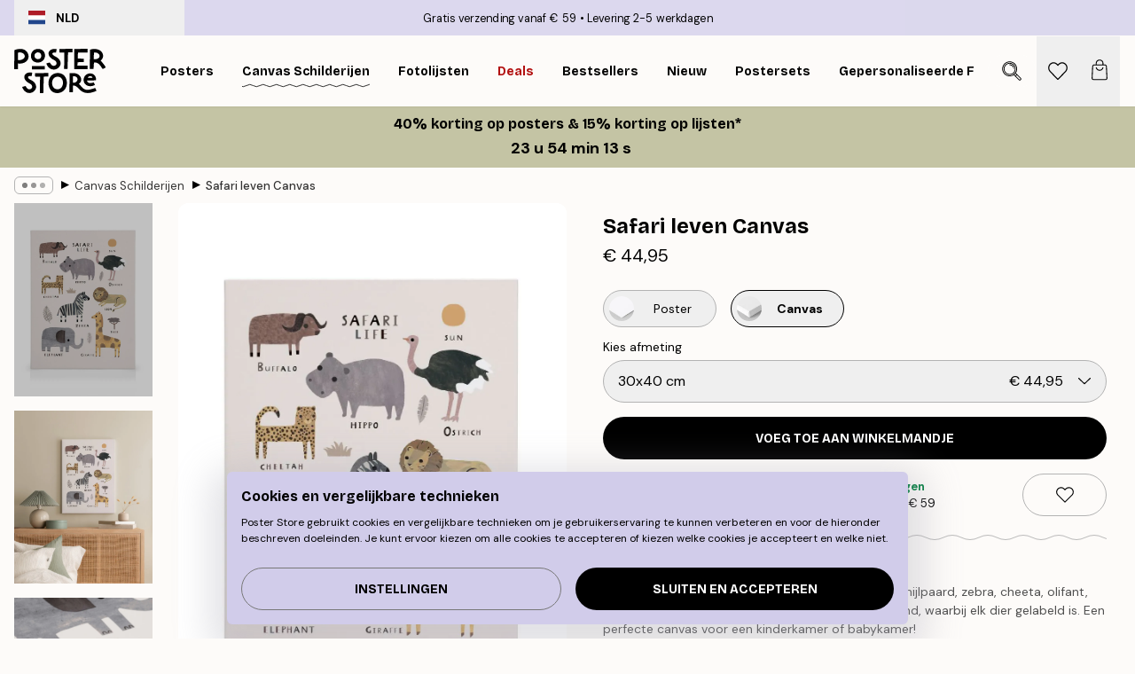

--- FILE ---
content_type: text/html; charset=utf-8
request_url: https://posterstore.nl/p/canvas/safari-leven-canvas/
body_size: 33374
content:
<!DOCTYPE html><html dir="ltr" lang="nl"><head><title>Safari leven canvas met dieren kinderkamer | Poster Store NL</title><meta name="description" content="Schattige canvas met safari dieren als buffel, nijlpaard en leeuw op witte achtergrond. Perfect voor de kinderkamer ✅ Betaalbare Prijzen ✅ Gratis Verzending"/><meta charSet="utf-8"/><meta name="viewport" content="initial-scale=1.0, width=device-width"/><link rel="canonical" href="https://posterstore.nl/p/canvas/safari-leven-canvas/"/><link rel="alternate" hrefLang="en-ie" href="https://posterstore.ie/p/canvas/safari-life-canvas-print/"/><link rel="alternate" hrefLang="no-no" href="https://posterstore.no/p/canvas/safaridyr-lerretsbilde/"/><link rel="alternate" hrefLang="en-ca" href="https://posterstore.ca/p/canvas/safari-life-canvas-print/"/><link rel="alternate" hrefLang="en-us" href="https://posterstore.com/p/canvas/safari-life-canvas-print/"/><link rel="alternate" hrefLang="en-au" href="https://posterstore.com/au/p/canvas/safari-life-canvas-print/"/><link rel="alternate" hrefLang="en-hr" href="https://posterstore.eu/p/canvas/safari-life-canvas-print/"/><link rel="alternate" hrefLang="cs-cz" href="https://posterstore.cz/p/canvas/safari-life-obrazy-na-platne/"/><link rel="alternate" hrefLang="de-de" href="https://posterstore.de/p/canvas/safari-leben-leinwand/"/><link rel="alternate" hrefLang="fr-fr" href="https://posterstore.fr/p/toiles/vie-de-safari-toile/"/><link rel="alternate" hrefLang="en-gb" href="https://posterstore.co.uk/p/canvas/safari-life-canvas-print/"/><link rel="alternate" hrefLang="sv-se" href="https://posterstore.se/p/canvas/safariliv-canvastavla/"/><link rel="alternate" hrefLang="da-dk" href="https://posterstore.dk/p/canvas/safari-dyr-laerred/"/><link rel="alternate" hrefLang="nl-nl" href="https://posterstore.nl/p/canvas/safari-leven-canvas/"/><link rel="alternate" hrefLang="de-at" href="https://posterstore.at/p/3/safari-leben-leinwand/"/><link rel="alternate" hrefLang="it-it" href="https://posterstore.it/p/canvas/animali-safari-stampa-su-tela/"/><link rel="alternate" hrefLang="es-es" href="https://posterstore.es/p/lienzo/vida-safari-lienzo/"/><link rel="alternate" hrefLang="nl-be" href="https://posterstore.be/p/3/safari-leven-canvas/"/><link rel="alternate" hrefLang="fi-fi" href="https://posterstore.fi/p/canvas/safari-elama-kanvaasi/"/><link rel="alternate" hrefLang="de-ch" href="https://posterstore.ch/p/3/safari-leben-leinwand/"/><link rel="alternate" hrefLang="pl-pl" href="https://posterstore.pl/p/canvas/obraz-zwierzeta-safari/"/><link rel="alternate" hrefLang="fr-ca" href="https://posterstore.ca/fr-ca/p/toiles/vie-de-safari-toile/"/><link rel="alternate" hrefLang="es-us" href="https://posterstore.com/es-us/p/lienzo/vida-safari-lienzo/"/><link rel="alternate" hrefLang="it-ch" href="https://posterstore.ch/it-ch/p/canvas/animali-safari-stampa-su-tela/"/><link rel="alternate" hrefLang="fr-ch" href="https://posterstore.ch/fr-ch/p/toiles/vie-de-safari-toile/"/><link rel="alternate" hrefLang="fr-be" href="https://posterstore.be/fr-be/p/toiles/vie-de-safari-toile/"/><link rel="alternate" hrefLang="de-be" href="https://posterstore.be/de-be/p/canvas/safari-leben-leinwand/"/><link rel="alternate" hrefLang="x-default" href="https://posterstore.com/p/canvas/safari-life-canvas-print/"/><meta property="og:description" content="Schattige canvas met safari dieren als buffel, nijlpaard en leeuw op witte achtergrond. Perfect voor de kinderkamer ✅ Betaalbare Prijzen ✅ Gratis Verzending"/><meta property="og:url" content="https://posterstore.nl/p/canvas/safari-leven-canvas/"/><meta property="og:site_name" content="Poster Store"/><meta property="og:title" content="Safari leven Canvas"/><meta property="og:type" content="product"/><meta property="og:image" content="https://media.posterstore.com/site_images/67f851a9f4a0856dfb4ac72f_1657298764_CANPS51264_main_image_PS.jpg"/><meta property="og:image" content="https://media.posterstore.com/site_images/67f7c5ec5e00df7c397f8ad6_680471975_CANPS51264_display_image_PS.jpg"/><meta property="og:image" content="https://media.posterstore.com/site_images/67f851a8af53f42d192498fb_1046632954_CANPS51264_corner_image_PS.jpg"/><link rel="preload" as="image" imageSrcSet="https://media.posterstore.com/site_images/67f68599f51e995e336d0c47_CANPS51264-5_variant_main_image_ps.jpg?auto=compress%2Cformat&amp;fit=max&amp;w=16 16w, https://media.posterstore.com/site_images/67f68599f51e995e336d0c47_CANPS51264-5_variant_main_image_ps.jpg?auto=compress%2Cformat&amp;fit=max&amp;w=32 32w, https://media.posterstore.com/site_images/67f68599f51e995e336d0c47_CANPS51264-5_variant_main_image_ps.jpg?auto=compress%2Cformat&amp;fit=max&amp;w=48 48w, https://media.posterstore.com/site_images/67f68599f51e995e336d0c47_CANPS51264-5_variant_main_image_ps.jpg?auto=compress%2Cformat&amp;fit=max&amp;w=64 64w, https://media.posterstore.com/site_images/67f68599f51e995e336d0c47_CANPS51264-5_variant_main_image_ps.jpg?auto=compress%2Cformat&amp;fit=max&amp;w=96 96w, https://media.posterstore.com/site_images/67f68599f51e995e336d0c47_CANPS51264-5_variant_main_image_ps.jpg?auto=compress%2Cformat&amp;fit=max&amp;w=128 128w, https://media.posterstore.com/site_images/67f68599f51e995e336d0c47_CANPS51264-5_variant_main_image_ps.jpg?auto=compress%2Cformat&amp;fit=max&amp;w=256 256w, https://media.posterstore.com/site_images/67f68599f51e995e336d0c47_CANPS51264-5_variant_main_image_ps.jpg?auto=compress%2Cformat&amp;fit=max&amp;w=384 384w, https://media.posterstore.com/site_images/67f68599f51e995e336d0c47_CANPS51264-5_variant_main_image_ps.jpg?auto=compress%2Cformat&amp;fit=max&amp;w=640 640w, https://media.posterstore.com/site_images/67f68599f51e995e336d0c47_CANPS51264-5_variant_main_image_ps.jpg?auto=compress%2Cformat&amp;fit=max&amp;w=750 750w, https://media.posterstore.com/site_images/67f68599f51e995e336d0c47_CANPS51264-5_variant_main_image_ps.jpg?auto=compress%2Cformat&amp;fit=max&amp;w=828 828w, https://media.posterstore.com/site_images/67f68599f51e995e336d0c47_CANPS51264-5_variant_main_image_ps.jpg?auto=compress%2Cformat&amp;fit=max&amp;w=1080 1080w, https://media.posterstore.com/site_images/67f68599f51e995e336d0c47_CANPS51264-5_variant_main_image_ps.jpg?auto=compress%2Cformat&amp;fit=max&amp;w=1200 1200w, https://media.posterstore.com/site_images/67f68599f51e995e336d0c47_CANPS51264-5_variant_main_image_ps.jpg?auto=compress%2Cformat&amp;fit=max&amp;w=1920 1920w, https://media.posterstore.com/site_images/67f68599f51e995e336d0c47_CANPS51264-5_variant_main_image_ps.jpg?auto=compress%2Cformat&amp;fit=max&amp;w=2048 2048w, https://media.posterstore.com/site_images/67f68599f51e995e336d0c47_CANPS51264-5_variant_main_image_ps.jpg?auto=compress%2Cformat&amp;fit=max&amp;w=3840 3840w" imageSizes="100%" fetchpriority="high"/><meta name="next-head-count" content="41"/><link rel="shortcut icon" href="/favicon.ico" type="image/x-icon"/><link rel="mask-icon" href="/mask-icon.svg" color="black"/><link rel="apple-touch-icon" href="/touch-icon.png"/><meta name="theme-color" content="#fff" media="(prefers-color-scheme: light)"/><meta name="theme-color" content="#fff" media="(prefers-color-scheme: dark)"/><meta name="theme-color" content="#fff"/><meta name="google" content="notranslate"/><link rel="preload" href="/_next/static/css/657f7231ada061ae.css" as="style" crossorigin="anonymous"/><link rel="stylesheet" href="/_next/static/css/657f7231ada061ae.css" crossorigin="anonymous" data-n-g=""/><link rel="preload" href="/_next/static/css/bdb19ca02405dbf2.css" as="style" crossorigin="anonymous"/><link rel="stylesheet" href="/_next/static/css/bdb19ca02405dbf2.css" crossorigin="anonymous" data-n-p=""/><noscript data-n-css=""></noscript><script defer="" crossorigin="anonymous" nomodule="" src="/_next/static/chunks/polyfills-42372ed130431b0a.js"></script><script defer="" src="/_next/static/chunks/8329.dfa48f0e2c265c41.js" crossorigin="anonymous"></script><script defer="" src="/_next/static/chunks/8873.0787dddb3f1657cd.js" crossorigin="anonymous"></script><script defer="" src="/_next/static/chunks/6329.ecea06c70e067f08.js" crossorigin="anonymous"></script><script src="/_next/static/chunks/webpack-ab4633cded1da041.js" defer="" crossorigin="anonymous"></script><script src="/_next/static/chunks/framework-ad5a2060caaa3ac5.js" defer="" crossorigin="anonymous"></script><script src="/_next/static/chunks/main-bef785a8afe73322.js" defer="" crossorigin="anonymous"></script><script src="/_next/static/chunks/pages/_app-ea06dd5ffb70f672.js" defer="" crossorigin="anonymous"></script><script src="/_next/static/chunks/6028-bba8a1ef98af8e53.js" defer="" crossorigin="anonymous"></script><script src="/_next/static/chunks/5224-856ccd605590fadb.js" defer="" crossorigin="anonymous"></script><script src="/_next/static/chunks/3304-e36d1e9aab382f3c.js" defer="" crossorigin="anonymous"></script><script src="/_next/static/chunks/2835-ca6d2bbaeb61665b.js" defer="" crossorigin="anonymous"></script><script src="/_next/static/chunks/7765-9cd804f32efda6e4.js" defer="" crossorigin="anonymous"></script><script src="/_next/static/chunks/657-2a1e21a7c22c816f.js" defer="" crossorigin="anonymous"></script><script src="/_next/static/chunks/9994-61bb6524e31673fa.js" defer="" crossorigin="anonymous"></script><script src="/_next/static/chunks/7229-d100cceba6bac298.js" defer="" crossorigin="anonymous"></script><script src="/_next/static/chunks/pages/p/%5B...slug%5D-467512545a11faf1.js" defer="" crossorigin="anonymous"></script><script src="/_next/static/9OQJc7y_p_AzOlbP0Wamh/_buildManifest.js" defer="" crossorigin="anonymous"></script><script src="/_next/static/9OQJc7y_p_AzOlbP0Wamh/_ssgManifest.js" defer="" crossorigin="anonymous"></script></head><body class="notranslate"><noscript><iframe title="Google Tag Manager" src="https://www.googletagmanager.com/ns.html?id=GTM-T9G5H8D" height="0" width="0" style="display:none;visibility:hidden"></iframe></noscript><div id="__loading-indicator"></div><div id="__next"><script>history.scrollRestoration = "manual"</script><div id="app" data-project="PS" class="__variable_6e5d6a __variable_fc1bc1 font-body flex min-h-full flex-col"><a href="#main" class="visually-hidden">Skip to main content.</a><aside id="status" class="z-40 h-6 px-4 bg-brand-purple/75 w-content:h-10 relative z-40" aria-label="Status bar"><div class="relative flex items-center w-full h-full m-auto max-w-header"><button class="absolute z-10 items-center hidden w-48 h-full py-1 w-content:flex"><div class="relative flex items-center h-full px-4 text-xs uppercase rounded-md hover:bg-brand-purple active:bg-brand-purple ltr:-left-4 rtl:-right-4"><div class="relative flex me-3" style="min-height:15.4px;min-width:19px"><img alt="Netherlands flag icon" aria-hidden="true" loading="lazy" width="640" height="480" decoding="async" data-nimg="1" class="absolute object-cover w-full h-full" style="color:transparent" src="/_next/static/media/nl.fba31d90.svg"/></div><div class="flex items-center h-4"><span class="font-bold" title="Netherlands">NLD</span></div></div></button><span></span><div role="region" aria-label="Announcements" class="w-full h-full flex-1 relative"><ul class="flex w-full flex-center h-full"><li aria-posinset="1" aria-setsize="2" class="transition-opacity absolute w-full overflow-hidden flex flex-center opacity-100" style="transition-duration:500ms"><p class="truncate w-content:scale-90">Gratis verzending vanaf € 59</p></li><li aria-posinset="2" aria-setsize="2" class="transition-opacity absolute w-full overflow-hidden flex flex-center opacity-0 pointer-events-none" style="transition-duration:200ms"><p class="truncate w-content:scale-90">Levering 2-5 werkdagen</p></li></ul></div></div></aside><header role="banner" class="sticky top-0 z-30" aria-label="Main navigation"><div class="flex h-16 items-center bg-brand-white px-1 shadow-sm lg:h-20 lg:px-4"><nav role="navigation" class="mx-auto flex w-full max-w-header items-center justify-between transition-all duration-500"><a class="flex transition-opacity duration-150 items-center justify-center lg:justify-start active:hover:opacity-60 active:hover:delay-0 active:hover:transition-none lg:w-[165px] max-w-content opacity-0" aria-current="false" href="https://posterstore.nl/"><img alt="Poster Store logo" loading="lazy" width="1143" height="557" decoding="async" data-nimg="1" class="lg:h-[50px] h-[32px] lg:my-4 w-auto lg:m-0 m-auto transition-opacity opacity-100 delay-300 lg:delay-500 w-content:delay-0 transition-opacity duration-500 opacity-100 delay-300" style="color:transparent" src="/_next/static/media/logo.efc2cd70.svg"/></a><section id="synapse-popover-group-Rqhr6" aria-label="Site navigation" class="hide-scrollbar me-4 hidden flex-1 overflow-x-auto lg:flex"><div class="group static" data-ph="top-nav"><a class="popover-button flex flex-center flex items-center capitalize font-display font-bold tracking-[0.5px] lg:tracking-[0.56px] text-xs lg:text-sm h-20 px-2.5 lg:px-4 whitespace-nowrap transition-colors duration-300 button-tertiary-active !ps-0" id="synapse-popover-R6qhr6-button" aria-expanded="false" href="https://posterstore.nl/posters/"><span class="relative flex h-full items-center"><span class="relative tracking-normal">Posters<div class="absolute !opacity-0 group-hover:!opacity-50" style="overflow:hidden;background-image:url(&#x27;data:image/svg+xml;utf8,&lt;svg xmlns=&quot;http://www.w3.org/2000/svg&quot; viewBox=&quot;0 0 100 20&quot; preserveAspectRatio=&quot;none&quot;&gt;&lt;path d=&quot;M0,10 Q25,0 50,10 T100,10&quot; fill=&quot;none&quot; stroke=&quot;%23000&quot; stroke-width=&quot;4&quot; /&gt;&lt;/svg&gt;&#x27;);background-repeat:repeat-x;background-position:center;background-size:15px 5px;width:100%;height:10px;opacity:1"></div></span></span></a></div><div class="group static" data-ph="top-nav"><a class="popover-button flex flex-center flex items-center capitalize font-display font-bold tracking-[0.5px] lg:tracking-[0.56px] text-xs lg:text-sm h-20 px-2.5 lg:px-4 whitespace-nowrap transition-colors duration-300 button-tertiary-active" id="synapse-popover-Raqhr6-button" aria-expanded="false" href="https://posterstore.nl/canvas/"><span class="relative flex h-full items-center"><span class="relative tracking-normal">Canvas Schilderijen<div class="absolute" style="overflow:hidden;background-image:url(&#x27;data:image/svg+xml;utf8,&lt;svg xmlns=&quot;http://www.w3.org/2000/svg&quot; viewBox=&quot;0 0 100 20&quot; preserveAspectRatio=&quot;none&quot;&gt;&lt;path d=&quot;M0,10 Q25,0 50,10 T100,10&quot; fill=&quot;none&quot; stroke=&quot;%23000&quot; stroke-width=&quot;4&quot; /&gt;&lt;/svg&gt;&#x27;);background-repeat:repeat-x;background-position:center;background-size:15px 5px;width:100%;height:10px;opacity:1"></div></span></span></a></div><div class="group static" data-ph="top-nav"><a class="popover-button flex flex-center flex items-center capitalize font-display font-bold tracking-[0.5px] lg:tracking-[0.56px] text-xs lg:text-sm h-20 px-2.5 lg:px-4 whitespace-nowrap transition-colors duration-300 button-tertiary-active" id="synapse-popover-Reqhr6-button" aria-expanded="false" href="https://posterstore.nl/fotolijstjes-fotolijsten/"><span class="relative flex h-full items-center"><span class="relative tracking-normal">Fotolijsten<div class="absolute !opacity-0 group-hover:!opacity-50" style="overflow:hidden;background-image:url(&#x27;data:image/svg+xml;utf8,&lt;svg xmlns=&quot;http://www.w3.org/2000/svg&quot; viewBox=&quot;0 0 100 20&quot; preserveAspectRatio=&quot;none&quot;&gt;&lt;path d=&quot;M0,10 Q25,0 50,10 T100,10&quot; fill=&quot;none&quot; stroke=&quot;%23000&quot; stroke-width=&quot;4&quot; /&gt;&lt;/svg&gt;&#x27;);background-repeat:repeat-x;background-position:center;background-size:15px 5px;width:100%;height:10px;opacity:1"></div></span></span></a></div><div class="group" data-ph="top-nav"><a class="popover-button flex flex-center flex items-center capitalize font-display font-bold tracking-[0.5px] lg:tracking-[0.56px] text-xs lg:text-sm h-20 px-2.5 lg:px-4 whitespace-nowrap transition-colors duration-300 button-tertiary-active text-urgent" id="synapse-popover-Riqhr6-button" aria-expanded="false" aria-controls="synapse-popover-Riqhr6" href="https://posterstore.nl/sale/"><span class="relative">Deals<div class="absolute !opacity-0 group-hover:!opacity-50" style="overflow:hidden;background-image:url(&#x27;data:image/svg+xml;utf8,&lt;svg xmlns=&quot;http://www.w3.org/2000/svg&quot; viewBox=&quot;0 0 100 20&quot; preserveAspectRatio=&quot;none&quot;&gt;&lt;path d=&quot;M0,10 Q25,0 50,10 T100,10&quot; fill=&quot;none&quot; stroke=&quot;%23B21010&quot; stroke-width=&quot;4&quot; /&gt;&lt;/svg&gt;&#x27;);background-repeat:repeat-x;background-position:center;background-size:15px 5px;width:100%;height:10px;opacity:1"></div></span></a></div><div class="group" data-ph="top-nav"><a class="popover-button flex flex-center flex items-center capitalize font-display font-bold tracking-[0.5px] lg:tracking-[0.56px] text-xs lg:text-sm h-20 px-2.5 lg:px-4 whitespace-nowrap transition-colors duration-300 button-tertiary-active" id="synapse-popover-Rmqhr6-button" aria-expanded="false" aria-controls="synapse-popover-Rmqhr6" href="https://posterstore.nl/posters/bestseller-best-verkochte-posters/"><span class="relative">Bestsellers<div class="absolute !opacity-0 group-hover:!opacity-50" style="overflow:hidden;background-image:url(&#x27;data:image/svg+xml;utf8,&lt;svg xmlns=&quot;http://www.w3.org/2000/svg&quot; viewBox=&quot;0 0 100 20&quot; preserveAspectRatio=&quot;none&quot;&gt;&lt;path d=&quot;M0,10 Q25,0 50,10 T100,10&quot; fill=&quot;none&quot; stroke=&quot;%23000&quot; stroke-width=&quot;4&quot; /&gt;&lt;/svg&gt;&#x27;);background-repeat:repeat-x;background-position:center;background-size:15px 5px;width:100%;height:10px;opacity:1"></div></span></a></div><div class="group" data-ph="top-nav"><a class="popover-button flex flex-center flex items-center capitalize font-display font-bold tracking-[0.5px] lg:tracking-[0.56px] text-xs lg:text-sm h-20 px-2.5 lg:px-4 whitespace-nowrap transition-colors duration-300 button-tertiary-active" id="synapse-popover-Rqqhr6-button" aria-expanded="false" aria-controls="synapse-popover-Rqqhr6" href="https://posterstore.nl/posters/nieuw/"><span class="relative">Nieuw<div class="absolute !opacity-0 group-hover:!opacity-50" style="overflow:hidden;background-image:url(&#x27;data:image/svg+xml;utf8,&lt;svg xmlns=&quot;http://www.w3.org/2000/svg&quot; viewBox=&quot;0 0 100 20&quot; preserveAspectRatio=&quot;none&quot;&gt;&lt;path d=&quot;M0,10 Q25,0 50,10 T100,10&quot; fill=&quot;none&quot; stroke=&quot;%23000&quot; stroke-width=&quot;4&quot; /&gt;&lt;/svg&gt;&#x27;);background-repeat:repeat-x;background-position:center;background-size:15px 5px;width:100%;height:10px;opacity:1"></div></span></a></div><div class="group" data-ph="top-nav"><a class="popover-button flex flex-center flex items-center capitalize font-display font-bold tracking-[0.5px] lg:tracking-[0.56px] text-xs lg:text-sm h-20 px-2.5 lg:px-4 whitespace-nowrap transition-colors duration-300 button-tertiary-active" id="synapse-popover-Ruqhr6-button" aria-expanded="false" aria-controls="synapse-popover-Ruqhr6" href="https://posterstore.nl/posters/postersets/"><span class="relative">Postersets<div class="absolute !opacity-0 group-hover:!opacity-50" style="overflow:hidden;background-image:url(&#x27;data:image/svg+xml;utf8,&lt;svg xmlns=&quot;http://www.w3.org/2000/svg&quot; viewBox=&quot;0 0 100 20&quot; preserveAspectRatio=&quot;none&quot;&gt;&lt;path d=&quot;M0,10 Q25,0 50,10 T100,10&quot; fill=&quot;none&quot; stroke=&quot;%23000&quot; stroke-width=&quot;4&quot; /&gt;&lt;/svg&gt;&#x27;);background-repeat:repeat-x;background-position:center;background-size:15px 5px;width:100%;height:10px;opacity:1"></div></span></a></div><div class="group" data-ph="top-nav"><a class="popover-button flex flex-center flex items-center capitalize font-display font-bold tracking-[0.5px] lg:tracking-[0.56px] text-xs lg:text-sm h-20 px-2.5 lg:px-4 whitespace-nowrap transition-colors duration-300 button-tertiary-active" id="synapse-popover-R12qhr6-button" aria-expanded="false" aria-controls="synapse-popover-R12qhr6" href="https://posterstore.nl/artwork/"><span class="relative">Gepersonaliseerde Fotoprints<div class="absolute !opacity-0 group-hover:!opacity-50" style="overflow:hidden;background-image:url(&#x27;data:image/svg+xml;utf8,&lt;svg xmlns=&quot;http://www.w3.org/2000/svg&quot; viewBox=&quot;0 0 100 20&quot; preserveAspectRatio=&quot;none&quot;&gt;&lt;path d=&quot;M0,10 Q25,0 50,10 T100,10&quot; fill=&quot;none&quot; stroke=&quot;%23000&quot; stroke-width=&quot;4&quot; /&gt;&lt;/svg&gt;&#x27;);background-repeat:repeat-x;background-position:center;background-size:15px 5px;width:100%;height:10px;opacity:1"></div></span></a></div><div class="group" data-ph="top-nav"><a class="popover-button flex flex-center flex items-center capitalize font-display font-bold tracking-[0.5px] lg:tracking-[0.56px] text-xs lg:text-sm h-20 px-2.5 lg:px-4 whitespace-nowrap transition-colors duration-300 button-tertiary-active" id="synapse-popover-R16qhr6-button" aria-expanded="false" aria-controls="synapse-popover-R16qhr6" href="https://posterstore.nl/g/fotowand-inspiratie-wanddecoratie/"><span class="relative">Fotowanden<div class="absolute !opacity-0 group-hover:!opacity-50" style="overflow:hidden;background-image:url(&#x27;data:image/svg+xml;utf8,&lt;svg xmlns=&quot;http://www.w3.org/2000/svg&quot; viewBox=&quot;0 0 100 20&quot; preserveAspectRatio=&quot;none&quot;&gt;&lt;path d=&quot;M0,10 Q25,0 50,10 T100,10&quot; fill=&quot;none&quot; stroke=&quot;%23000&quot; stroke-width=&quot;4&quot; /&gt;&lt;/svg&gt;&#x27;);background-repeat:repeat-x;background-position:center;background-size:15px 5px;width:100%;height:10px;opacity:1"></div></span></a></div><div class="group" data-ph="top-nav"><a class="popover-button flex flex-center flex items-center capitalize font-display font-bold tracking-[0.5px] lg:tracking-[0.56px] text-xs lg:text-sm h-20 px-2.5 lg:px-4 whitespace-nowrap transition-colors duration-300 button-tertiary-active" id="synapse-popover-R1aqhr6-button" aria-expanded="false" aria-controls="synapse-popover-R1aqhr6" href="https://posterstore.nl/zo-maak-je-jouw-perfecte-fotowand/"><span class="relative">Onze How-To gids<div class="absolute !opacity-0 group-hover:!opacity-50" style="overflow:hidden;background-image:url(&#x27;data:image/svg+xml;utf8,&lt;svg xmlns=&quot;http://www.w3.org/2000/svg&quot; viewBox=&quot;0 0 100 20&quot; preserveAspectRatio=&quot;none&quot;&gt;&lt;path d=&quot;M0,10 Q25,0 50,10 T100,10&quot; fill=&quot;none&quot; stroke=&quot;%23000&quot; stroke-width=&quot;4&quot; /&gt;&lt;/svg&gt;&#x27;);background-repeat:repeat-x;background-position:center;background-size:15px 5px;width:100%;height:10px;opacity:1"></div></span></a></div></section></nav></div></header><a href="https://posterstore.nl/promotion/sale/"><aside aria-labelledby="synapse-promotional-banner-R31r6-title" class="flex flex-col flex-center text-center py-2 px-4 z-20 relative group" style="background:#c4c4a4;color:#000"><div class="max-w-header relative w-full"><div class="flex flex-col px-8"><span id="synapse-promotional-banner-R31r6-title" class="h3">40% korting op posters & 15% korting op lijsten*</span></div></div></aside></a><span></span><main id="main" class="flex-1"><script type="application/ld+json">{
        "@context": "http://schema.org/",
        "@type": "Product",
        "name": "Safari leven Canvas",
        "description": "Een schattige geïllustreerde canvas met een buffel, nijlpaard, zebra, cheeta, olifant, giraffe, leeuw en struisvogel op een witte achtergrond, waarbij elk dier gelabeld is. Een perfecte canvas voor een kinderkamer of babykamer! Diepte: 3,2 cm  Dit motief is geprint op canvas met een vlak oppervlak.",
        "sku": "CANPS51264",
        "image": "https://media.posterstore.com/site_images/67f851a9f4a0856dfb4ac72f_1657298764_CANPS51264_main_image_PS.jpg",
        "url": "https://posterstore.nl/canvas/safari-leven-canvas/",
        "brand": {
          "@type": "Brand",
          "name": "Poster Store"
        },
        "offers": [
          {
              "@type": "Offer",
              "sku": "CANPS51264-5",
              "name": "Safari leven Canvas 30x40 cm",
              "url": "https://posterstore.nl/canvas/safari-leven-canvas/",
              "priceSpecification": [{"@type":"UnitPriceSpecification","price":44.95,"priceCurrency":"EUR"}],
              "itemCondition": "http://schema.org/NewCondition",
              "availability": "http://schema.org/InStock"
            },{
              "@type": "Offer",
              "sku": "CANPS51264-5B",
              "name": "Safari leven Canvas 3040 cm",
              "url": "https://posterstore.nl/canvas/safari-leven-canvas/",
              "priceSpecification": [{"@type":"UnitPriceSpecification","price":79.95,"priceCurrency":"EUR"}],
              "itemCondition": "http://schema.org/NewCondition",
              "availability": "http://schema.org/InStock"
            },{
              "@type": "Offer",
              "sku": "CANPS51264-8",
              "name": "Safari leven Canvas 50x70 cm",
              "url": "https://posterstore.nl/canvas/safari-leven-canvas/",
              "priceSpecification": [{"@type":"UnitPriceSpecification","price":84.95,"priceCurrency":"EUR"}],
              "itemCondition": "http://schema.org/NewCondition",
              "availability": "http://schema.org/InStock"
            },{
              "@type": "Offer",
              "sku": "CANPS51264-5O",
              "name": "Safari leven Canvas 3040 cm",
              "url": "https://posterstore.nl/canvas/safari-leven-canvas/",
              "priceSpecification": [{"@type":"UnitPriceSpecification","price":84.95,"priceCurrency":"EUR"}],
              "itemCondition": "http://schema.org/NewCondition",
              "availability": "http://schema.org/InStock"
            },{
              "@type": "Offer",
              "sku": "CANPS51264-8B",
              "name": "Safari leven Canvas 5070 cm",
              "url": "https://posterstore.nl/canvas/safari-leven-canvas/",
              "priceSpecification": [{"@type":"UnitPriceSpecification","price":119,"priceCurrency":"EUR"}],
              "itemCondition": "http://schema.org/NewCondition",
              "availability": "http://schema.org/InStock"
            },{
              "@type": "Offer",
              "sku": "CANPS51264-8O",
              "name": "Safari leven Canvas 5070 cm",
              "url": "https://posterstore.nl/canvas/safari-leven-canvas/",
              "priceSpecification": [{"@type":"UnitPriceSpecification","price":129,"priceCurrency":"EUR"}],
              "itemCondition": "http://schema.org/NewCondition",
              "availability": "http://schema.org/InStock"
            }
        ]
      }</script><div class="relative mx-auto mb-12 lg:bg-transparent lg:px-4"><div class="mx-auto max-w-header"><nav id="breadcrumbs" class="flex items-center w-full overflow-x-auto hide-scrollbar mask-x-scroll py-2 px-4 lg:-mx-4" aria-label="Breadcrumb" data-ph="breadcrumbs"><div class="sticky start-0 z-10 flex items-center transition-opacity duration-150 shrink-0 opacity-100 delay-150"><div role="presentation" class="flex flex-center h-5 px-2 rounded-md me-2 border border-brand-500"><div class="rounded-full bg-black me-1 last:me-0" style="height:6px;width:6px;opacity:calc(0.5 - 0 * 0.1)"></div><div class="rounded-full bg-black me-1 last:me-0" style="height:6px;width:6px;opacity:calc(0.5 - 1 * 0.1)"></div><div class="rounded-full bg-black me-1 last:me-0" style="height:6px;width:6px;opacity:calc(0.5 - 2 * 0.1)"></div></div><div role="separator" aria-orientation="vertical" class="relative font-bold -top-px text-md start-px rtl-mirror">▸</div></div><ol class="flex flex-nowrap ps-1 ms-2" style="transform:translate3d(0px, 0px, 0px)"><li class="flex flex-nowrap mx-1 transition-opacity group duration-300 ltr:first:-ml-3 rtl:first:-mr-3 opacity-0 pointer-events-none"><a class="flex items-center me-2 group-last:me-0 whitespace-nowrap hover:underline truncate text-black/80 text-xs button-tertiary-active duration-300 transition-colors" tabindex="0" style="max-width:15rem" href="https://posterstore.nl/">Poster Store</a><div role="separator" aria-orientation="vertical" class="relative font-bold -top-px text-md start-px rtl-mirror">▸</div></li><li class="flex flex-nowrap mx-1 transition-opacity group duration-300 ltr:first:-ml-3 rtl:first:-mr-3 opacity-100"><a class="flex items-center me-2 group-last:me-0 whitespace-nowrap hover:underline truncate text-black/80 text-xs button-tertiary-active duration-300 transition-colors" tabindex="0" style="max-width:15rem" href="https://posterstore.nl/canvas/">Canvas Schilderijen</a><div role="separator" aria-orientation="vertical" class="relative font-bold -top-px text-md start-px rtl-mirror">▸</div></li><li class="flex flex-nowrap mx-1 transition-opacity group duration-300 ltr:first:-ml-3 rtl:first:-mr-3 opacity-100"><a class="flex items-center me-2 group-last:me-0 whitespace-nowrap hover:underline truncate font-medium pe-3 text-black/80 text-xs button-tertiary-active duration-300 transition-colors" aria-current="page" tabindex="0" style="max-width:15rem" href="https://posterstore.nl/p/canvas/safari-leven-canvas/">Safari leven Canvas</a></li></ol></nav></div><div class="relative z-20 m-auto flex h-full max-w-header flex-col items-start lg:flex-row"><div class="h-full w-full min-w-[50%] lg:sticky lg:top-[94px] lg:w-1/2 xl:w-full"><div class="relative mx-4 ms-0 flex h-full" aria-label="Product images"><div class="hide-scrollbar me-4 ms-4 w-14 flex-col overflow-y-auto pe-1 transition-opacity duration-300 ease-in-out xs:w-16 sm:w-20 md:w-32 lg:ms-0 lg:w-20 xl:w-40 2xl:me-6 2xl:w-48 flex opacity-0 mask-y-scroll" style="max-height:0"><div class="h-px"></div><button class="relative mb-4 h-0 w-full bg-white last:mb-0" disabled="" aria-label="Show image 1" aria-controls="synapse-product-photoswipe-thumbnail-slider-R38ab6-container" aria-owns="synapse-product-photoswipe-thumbnail-slider-R38ab6-slide-0" aria-current="true" style="padding-bottom:139.9%"><img alt="Canvas met safari dieren: buffel, nijlpaard, struisvogel, cheetah, zebra, leeuw, olifant en giraffe met namen." loading="lazy" decoding="async" data-nimg="fill" style="position:absolute;height:100%;width:100%;left:0;top:0;right:0;bottom:0;color:transparent;max-width:100%;background-size:cover;background-position:50% 50%;background-repeat:no-repeat;background-image:url(&quot;data:image/svg+xml;charset=utf-8,%3Csvg xmlns=&#x27;http://www.w3.org/2000/svg&#x27; %3E%3Cfilter id=&#x27;b&#x27; color-interpolation-filters=&#x27;sRGB&#x27;%3E%3CfeGaussianBlur stdDeviation=&#x27;20&#x27;/%3E%3CfeColorMatrix values=&#x27;1 0 0 0 0 0 1 0 0 0 0 0 1 0 0 0 0 0 100 -1&#x27; result=&#x27;s&#x27;/%3E%3CfeFlood x=&#x27;0&#x27; y=&#x27;0&#x27; width=&#x27;100%25&#x27; height=&#x27;100%25&#x27;/%3E%3CfeComposite operator=&#x27;out&#x27; in=&#x27;s&#x27;/%3E%3CfeComposite in2=&#x27;SourceGraphic&#x27;/%3E%3CfeGaussianBlur stdDeviation=&#x27;20&#x27;/%3E%3C/filter%3E%3Cimage width=&#x27;100%25&#x27; height=&#x27;100%25&#x27; x=&#x27;0&#x27; y=&#x27;0&#x27; preserveAspectRatio=&#x27;none&#x27; style=&#x27;filter: url(%23b);&#x27; href=&#x27;[data-uri]&#x27;/%3E%3C/svg%3E&quot;)" sizes="100vw" srcSet="https://media.posterstore.com/site_images/67f68599f51e995e336d0c47_CANPS51264-5_variant_main_image_ps.jpg?auto=compress%2Cformat&amp;fit=max&amp;w=640 640w, https://media.posterstore.com/site_images/67f68599f51e995e336d0c47_CANPS51264-5_variant_main_image_ps.jpg?auto=compress%2Cformat&amp;fit=max&amp;w=750 750w, https://media.posterstore.com/site_images/67f68599f51e995e336d0c47_CANPS51264-5_variant_main_image_ps.jpg?auto=compress%2Cformat&amp;fit=max&amp;w=828 828w, https://media.posterstore.com/site_images/67f68599f51e995e336d0c47_CANPS51264-5_variant_main_image_ps.jpg?auto=compress%2Cformat&amp;fit=max&amp;w=1080 1080w, https://media.posterstore.com/site_images/67f68599f51e995e336d0c47_CANPS51264-5_variant_main_image_ps.jpg?auto=compress%2Cformat&amp;fit=max&amp;w=1200 1200w, https://media.posterstore.com/site_images/67f68599f51e995e336d0c47_CANPS51264-5_variant_main_image_ps.jpg?auto=compress%2Cformat&amp;fit=max&amp;w=1920 1920w, https://media.posterstore.com/site_images/67f68599f51e995e336d0c47_CANPS51264-5_variant_main_image_ps.jpg?auto=compress%2Cformat&amp;fit=max&amp;w=2048 2048w, https://media.posterstore.com/site_images/67f68599f51e995e336d0c47_CANPS51264-5_variant_main_image_ps.jpg?auto=compress%2Cformat&amp;fit=max&amp;w=3840 3840w" src="https://media.posterstore.com/site_images/67f68599f51e995e336d0c47_CANPS51264-5_variant_main_image_ps.jpg?auto=compress%2Cformat&amp;fit=max&amp;w=3840"/><div class="absolute left-0 top-0 h-full w-full bg-black transition-opacity duration-150 opacity-25"></div></button><button class="relative mb-4 h-0 w-full bg-white last:mb-0" aria-label="Show image 2" aria-controls="synapse-product-photoswipe-thumbnail-slider-R38ab6-container" aria-owns="synapse-product-photoswipe-thumbnail-slider-R38ab6-slide-1" aria-current="false" style="padding-bottom:125%"><img alt="Canvas met safari dieren zoals een olifant, zebra en leeuw, hangend boven een houten dressoir met lamp en vazen." loading="lazy" decoding="async" data-nimg="fill" style="position:absolute;height:100%;width:100%;left:0;top:0;right:0;bottom:0;color:transparent;max-width:100%;background-size:cover;background-position:50% 50%;background-repeat:no-repeat;background-image:url(&quot;data:image/svg+xml;charset=utf-8,%3Csvg xmlns=&#x27;http://www.w3.org/2000/svg&#x27; %3E%3Cfilter id=&#x27;b&#x27; color-interpolation-filters=&#x27;sRGB&#x27;%3E%3CfeGaussianBlur stdDeviation=&#x27;20&#x27;/%3E%3CfeColorMatrix values=&#x27;1 0 0 0 0 0 1 0 0 0 0 0 1 0 0 0 0 0 100 -1&#x27; result=&#x27;s&#x27;/%3E%3CfeFlood x=&#x27;0&#x27; y=&#x27;0&#x27; width=&#x27;100%25&#x27; height=&#x27;100%25&#x27;/%3E%3CfeComposite operator=&#x27;out&#x27; in=&#x27;s&#x27;/%3E%3CfeComposite in2=&#x27;SourceGraphic&#x27;/%3E%3CfeGaussianBlur stdDeviation=&#x27;20&#x27;/%3E%3C/filter%3E%3Cimage width=&#x27;100%25&#x27; height=&#x27;100%25&#x27; x=&#x27;0&#x27; y=&#x27;0&#x27; preserveAspectRatio=&#x27;none&#x27; style=&#x27;filter: url(%23b);&#x27; href=&#x27;[data-uri]&#x27;/%3E%3C/svg%3E&quot;)" sizes="100vw" srcSet="https://media.posterstore.com/site_images/67f7c5ec5e00df7c397f8ad6_680471975_CANPS51264_display_image_PS.jpg?auto=compress%2Cformat&amp;fit=max&amp;w=640 640w, https://media.posterstore.com/site_images/67f7c5ec5e00df7c397f8ad6_680471975_CANPS51264_display_image_PS.jpg?auto=compress%2Cformat&amp;fit=max&amp;w=750 750w, https://media.posterstore.com/site_images/67f7c5ec5e00df7c397f8ad6_680471975_CANPS51264_display_image_PS.jpg?auto=compress%2Cformat&amp;fit=max&amp;w=828 828w, https://media.posterstore.com/site_images/67f7c5ec5e00df7c397f8ad6_680471975_CANPS51264_display_image_PS.jpg?auto=compress%2Cformat&amp;fit=max&amp;w=1080 1080w, https://media.posterstore.com/site_images/67f7c5ec5e00df7c397f8ad6_680471975_CANPS51264_display_image_PS.jpg?auto=compress%2Cformat&amp;fit=max&amp;w=1200 1200w, https://media.posterstore.com/site_images/67f7c5ec5e00df7c397f8ad6_680471975_CANPS51264_display_image_PS.jpg?auto=compress%2Cformat&amp;fit=max&amp;w=1920 1920w, https://media.posterstore.com/site_images/67f7c5ec5e00df7c397f8ad6_680471975_CANPS51264_display_image_PS.jpg?auto=compress%2Cformat&amp;fit=max&amp;w=2048 2048w, https://media.posterstore.com/site_images/67f7c5ec5e00df7c397f8ad6_680471975_CANPS51264_display_image_PS.jpg?auto=compress%2Cformat&amp;fit=max&amp;w=3840 3840w" src="https://media.posterstore.com/site_images/67f7c5ec5e00df7c397f8ad6_680471975_CANPS51264_display_image_PS.jpg?auto=compress%2Cformat&amp;fit=max&amp;w=3840"/><div class="absolute left-0 top-0 h-full w-full bg-black transition-opacity duration-150 opacity-0"></div></button><button class="relative mb-4 h-0 w-full bg-white last:mb-0" aria-label="Show image 3" aria-controls="synapse-product-photoswipe-thumbnail-slider-R38ab6-container" aria-owns="synapse-product-photoswipe-thumbnail-slider-R38ab6-slide-2" aria-current="false" style="padding-bottom:139.9%"><img alt="Product image: 3" loading="lazy" decoding="async" data-nimg="fill" style="position:absolute;height:100%;width:100%;left:0;top:0;right:0;bottom:0;color:transparent;max-width:100%;background-size:cover;background-position:50% 50%;background-repeat:no-repeat;background-image:url(&quot;data:image/svg+xml;charset=utf-8,%3Csvg xmlns=&#x27;http://www.w3.org/2000/svg&#x27; %3E%3Cfilter id=&#x27;b&#x27; color-interpolation-filters=&#x27;sRGB&#x27;%3E%3CfeGaussianBlur stdDeviation=&#x27;20&#x27;/%3E%3CfeColorMatrix values=&#x27;1 0 0 0 0 0 1 0 0 0 0 0 1 0 0 0 0 0 100 -1&#x27; result=&#x27;s&#x27;/%3E%3CfeFlood x=&#x27;0&#x27; y=&#x27;0&#x27; width=&#x27;100%25&#x27; height=&#x27;100%25&#x27;/%3E%3CfeComposite operator=&#x27;out&#x27; in=&#x27;s&#x27;/%3E%3CfeComposite in2=&#x27;SourceGraphic&#x27;/%3E%3CfeGaussianBlur stdDeviation=&#x27;20&#x27;/%3E%3C/filter%3E%3Cimage width=&#x27;100%25&#x27; height=&#x27;100%25&#x27; x=&#x27;0&#x27; y=&#x27;0&#x27; preserveAspectRatio=&#x27;none&#x27; style=&#x27;filter: url(%23b);&#x27; href=&#x27;[data-uri]&#x27;/%3E%3C/svg%3E&quot;)" sizes="100vw" srcSet="https://media.posterstore.com/site_images/67f851a8af53f42d192498fb_1046632954_CANPS51264_corner_image_PS.jpg?auto=compress%2Cformat&amp;fit=max&amp;w=640 640w, https://media.posterstore.com/site_images/67f851a8af53f42d192498fb_1046632954_CANPS51264_corner_image_PS.jpg?auto=compress%2Cformat&amp;fit=max&amp;w=750 750w, https://media.posterstore.com/site_images/67f851a8af53f42d192498fb_1046632954_CANPS51264_corner_image_PS.jpg?auto=compress%2Cformat&amp;fit=max&amp;w=828 828w, https://media.posterstore.com/site_images/67f851a8af53f42d192498fb_1046632954_CANPS51264_corner_image_PS.jpg?auto=compress%2Cformat&amp;fit=max&amp;w=1080 1080w, https://media.posterstore.com/site_images/67f851a8af53f42d192498fb_1046632954_CANPS51264_corner_image_PS.jpg?auto=compress%2Cformat&amp;fit=max&amp;w=1200 1200w, https://media.posterstore.com/site_images/67f851a8af53f42d192498fb_1046632954_CANPS51264_corner_image_PS.jpg?auto=compress%2Cformat&amp;fit=max&amp;w=1920 1920w, https://media.posterstore.com/site_images/67f851a8af53f42d192498fb_1046632954_CANPS51264_corner_image_PS.jpg?auto=compress%2Cformat&amp;fit=max&amp;w=2048 2048w, https://media.posterstore.com/site_images/67f851a8af53f42d192498fb_1046632954_CANPS51264_corner_image_PS.jpg?auto=compress%2Cformat&amp;fit=max&amp;w=3840 3840w" src="https://media.posterstore.com/site_images/67f851a8af53f42d192498fb_1046632954_CANPS51264_corner_image_PS.jpg?auto=compress%2Cformat&amp;fit=max&amp;w=3840"/><div class="absolute left-0 top-0 h-full w-full bg-black transition-opacity duration-150 opacity-0"></div></button><div class="h-px"></div></div><div id="synapse-product-photoswipe-thumbnail-slider-R38ab6-container" class="w-full flex-1 overflow-hidden"><section aria-label="Product images" class="flex flex-col justify-center"><h2 class="w-full px-4 mb-2 text-center h3 visually-hidden">Product images</h2><div class="flex w-full items-center"><ul id="synapse-slider-R3b8ab6" class="flex-1 grid hide-scrollbar no-highlight overscroll-x-contain transition-opacity drag-safe-area duration-300 justify-center overflow-x-auto opacity-0 pointer-events-none" style="gap:16px;grid-auto-flow:column;scroll-padding:0;grid-auto-columns:calc(100% - 0px - 0px)"><li id="synapse-slider-R3b8ab6-slide-1" class="scroll-snap-start flex flex-center"><div class="flex flex-1 h-full relative flex-center min-w-0"><a id="synapse-product-photoswipe-thumbnail-slider-R38ab6-slide-0" class="flex relative flex-center w-full h-full mx-1 overflow-hidden lg:max-h-screen lg:min-h-[545px!important] xl:min-h-[600px!important] max-w-[320px] md:max-w-[438px] lg:max-w-[981px] min-w-[160px] lg:min-w-[390px] xl:min-w-[438px]" style="width:calc(71.4796283059328vh - 0px)" href="https://media.posterstore.com/site_images/67f68599f51e995e336d0c47_CANPS51264-5_variant_main_image_ps.jpg" data-pswp-width="1000" data-pswp-height="1399" rel="noreferrer" target="_blank" data-photoswipe-item="true"><div class="relative h-0 w-full" style="padding-bottom:139.9%"><div class="absolute h-full w-full overflow-hidden bg-white object-contain rounded-xl"><img alt="Canvas met safari dieren: buffel, nijlpaard, struisvogel, cheetah, zebra, leeuw, olifant en giraffe met namen." fetchpriority="high" decoding="async" data-nimg="fill" class="z-10" style="position:absolute;height:100%;width:100%;left:0;top:0;right:0;bottom:0;color:transparent;max-width:100%;background-size:cover;background-position:50% 50%;background-repeat:no-repeat;background-image:url(&quot;data:image/svg+xml;charset=utf-8,%3Csvg xmlns=&#x27;http://www.w3.org/2000/svg&#x27; %3E%3Cfilter id=&#x27;b&#x27; color-interpolation-filters=&#x27;sRGB&#x27;%3E%3CfeGaussianBlur stdDeviation=&#x27;20&#x27;/%3E%3CfeColorMatrix values=&#x27;1 0 0 0 0 0 1 0 0 0 0 0 1 0 0 0 0 0 100 -1&#x27; result=&#x27;s&#x27;/%3E%3CfeFlood x=&#x27;0&#x27; y=&#x27;0&#x27; width=&#x27;100%25&#x27; height=&#x27;100%25&#x27;/%3E%3CfeComposite operator=&#x27;out&#x27; in=&#x27;s&#x27;/%3E%3CfeComposite in2=&#x27;SourceGraphic&#x27;/%3E%3CfeGaussianBlur stdDeviation=&#x27;20&#x27;/%3E%3C/filter%3E%3Cimage width=&#x27;100%25&#x27; height=&#x27;100%25&#x27; x=&#x27;0&#x27; y=&#x27;0&#x27; preserveAspectRatio=&#x27;none&#x27; style=&#x27;filter: url(%23b);&#x27; href=&#x27;[data-uri]&#x27;/%3E%3C/svg%3E&quot;)" sizes="100%" srcSet="https://media.posterstore.com/site_images/67f68599f51e995e336d0c47_CANPS51264-5_variant_main_image_ps.jpg?auto=compress%2Cformat&amp;fit=max&amp;w=16 16w, https://media.posterstore.com/site_images/67f68599f51e995e336d0c47_CANPS51264-5_variant_main_image_ps.jpg?auto=compress%2Cformat&amp;fit=max&amp;w=32 32w, https://media.posterstore.com/site_images/67f68599f51e995e336d0c47_CANPS51264-5_variant_main_image_ps.jpg?auto=compress%2Cformat&amp;fit=max&amp;w=48 48w, https://media.posterstore.com/site_images/67f68599f51e995e336d0c47_CANPS51264-5_variant_main_image_ps.jpg?auto=compress%2Cformat&amp;fit=max&amp;w=64 64w, https://media.posterstore.com/site_images/67f68599f51e995e336d0c47_CANPS51264-5_variant_main_image_ps.jpg?auto=compress%2Cformat&amp;fit=max&amp;w=96 96w, https://media.posterstore.com/site_images/67f68599f51e995e336d0c47_CANPS51264-5_variant_main_image_ps.jpg?auto=compress%2Cformat&amp;fit=max&amp;w=128 128w, https://media.posterstore.com/site_images/67f68599f51e995e336d0c47_CANPS51264-5_variant_main_image_ps.jpg?auto=compress%2Cformat&amp;fit=max&amp;w=256 256w, https://media.posterstore.com/site_images/67f68599f51e995e336d0c47_CANPS51264-5_variant_main_image_ps.jpg?auto=compress%2Cformat&amp;fit=max&amp;w=384 384w, https://media.posterstore.com/site_images/67f68599f51e995e336d0c47_CANPS51264-5_variant_main_image_ps.jpg?auto=compress%2Cformat&amp;fit=max&amp;w=640 640w, https://media.posterstore.com/site_images/67f68599f51e995e336d0c47_CANPS51264-5_variant_main_image_ps.jpg?auto=compress%2Cformat&amp;fit=max&amp;w=750 750w, https://media.posterstore.com/site_images/67f68599f51e995e336d0c47_CANPS51264-5_variant_main_image_ps.jpg?auto=compress%2Cformat&amp;fit=max&amp;w=828 828w, https://media.posterstore.com/site_images/67f68599f51e995e336d0c47_CANPS51264-5_variant_main_image_ps.jpg?auto=compress%2Cformat&amp;fit=max&amp;w=1080 1080w, https://media.posterstore.com/site_images/67f68599f51e995e336d0c47_CANPS51264-5_variant_main_image_ps.jpg?auto=compress%2Cformat&amp;fit=max&amp;w=1200 1200w, https://media.posterstore.com/site_images/67f68599f51e995e336d0c47_CANPS51264-5_variant_main_image_ps.jpg?auto=compress%2Cformat&amp;fit=max&amp;w=1920 1920w, https://media.posterstore.com/site_images/67f68599f51e995e336d0c47_CANPS51264-5_variant_main_image_ps.jpg?auto=compress%2Cformat&amp;fit=max&amp;w=2048 2048w, https://media.posterstore.com/site_images/67f68599f51e995e336d0c47_CANPS51264-5_variant_main_image_ps.jpg?auto=compress%2Cformat&amp;fit=max&amp;w=3840 3840w" src="https://media.posterstore.com/site_images/67f68599f51e995e336d0c47_CANPS51264-5_variant_main_image_ps.jpg?auto=compress%2Cformat&amp;fit=max&amp;w=3840"/></div></div></a></div></li><li id="synapse-slider-R3b8ab6-slide-2" class="scroll-snap-start flex flex-center relative"><a id="synapse-product-photoswipe-thumbnail-slider-R38ab6-slide-1" class="flex relative flex-center w-full h-full mx-1 overflow-hidden lg:max-h-screen lg:min-h-[545px!important] xl:min-h-[600px!important] max-w-[320px] md:max-w-[438px] lg:max-w-[981px] min-w-[160px] lg:min-w-[390px] xl:min-w-[438px]" style="width:calc(80vh - 0px)" href="https://media.posterstore.com/site_images/67f7c5ec5e00df7c397f8ad6_680471975_CANPS51264_display_image_PS.jpg" data-pswp-width="1000" data-pswp-height="1250" rel="noreferrer" target="_blank" data-photoswipe-item="true"><div class="relative h-0 w-full" style="padding-bottom:125%"><div class="absolute h-full w-full overflow-hidden bg-white object-contain rounded-xl"><img alt="Canvas met safari dieren zoals een olifant, zebra en leeuw, hangend boven een houten dressoir met lamp en vazen." loading="lazy" decoding="async" data-nimg="fill" class="z-10" style="position:absolute;height:100%;width:100%;left:0;top:0;right:0;bottom:0;color:transparent;max-width:100%;background-size:cover;background-position:50% 50%;background-repeat:no-repeat;background-image:url(&quot;data:image/svg+xml;charset=utf-8,%3Csvg xmlns=&#x27;http://www.w3.org/2000/svg&#x27; %3E%3Cfilter id=&#x27;b&#x27; color-interpolation-filters=&#x27;sRGB&#x27;%3E%3CfeGaussianBlur stdDeviation=&#x27;20&#x27;/%3E%3CfeColorMatrix values=&#x27;1 0 0 0 0 0 1 0 0 0 0 0 1 0 0 0 0 0 100 -1&#x27; result=&#x27;s&#x27;/%3E%3CfeFlood x=&#x27;0&#x27; y=&#x27;0&#x27; width=&#x27;100%25&#x27; height=&#x27;100%25&#x27;/%3E%3CfeComposite operator=&#x27;out&#x27; in=&#x27;s&#x27;/%3E%3CfeComposite in2=&#x27;SourceGraphic&#x27;/%3E%3CfeGaussianBlur stdDeviation=&#x27;20&#x27;/%3E%3C/filter%3E%3Cimage width=&#x27;100%25&#x27; height=&#x27;100%25&#x27; x=&#x27;0&#x27; y=&#x27;0&#x27; preserveAspectRatio=&#x27;none&#x27; style=&#x27;filter: url(%23b);&#x27; href=&#x27;[data-uri]&#x27;/%3E%3C/svg%3E&quot;)" sizes="100%" srcSet="https://media.posterstore.com/site_images/67f7c5ec5e00df7c397f8ad6_680471975_CANPS51264_display_image_PS.jpg?auto=compress%2Cformat&amp;fit=max&amp;w=16 16w, https://media.posterstore.com/site_images/67f7c5ec5e00df7c397f8ad6_680471975_CANPS51264_display_image_PS.jpg?auto=compress%2Cformat&amp;fit=max&amp;w=32 32w, https://media.posterstore.com/site_images/67f7c5ec5e00df7c397f8ad6_680471975_CANPS51264_display_image_PS.jpg?auto=compress%2Cformat&amp;fit=max&amp;w=48 48w, https://media.posterstore.com/site_images/67f7c5ec5e00df7c397f8ad6_680471975_CANPS51264_display_image_PS.jpg?auto=compress%2Cformat&amp;fit=max&amp;w=64 64w, https://media.posterstore.com/site_images/67f7c5ec5e00df7c397f8ad6_680471975_CANPS51264_display_image_PS.jpg?auto=compress%2Cformat&amp;fit=max&amp;w=96 96w, https://media.posterstore.com/site_images/67f7c5ec5e00df7c397f8ad6_680471975_CANPS51264_display_image_PS.jpg?auto=compress%2Cformat&amp;fit=max&amp;w=128 128w, https://media.posterstore.com/site_images/67f7c5ec5e00df7c397f8ad6_680471975_CANPS51264_display_image_PS.jpg?auto=compress%2Cformat&amp;fit=max&amp;w=256 256w, https://media.posterstore.com/site_images/67f7c5ec5e00df7c397f8ad6_680471975_CANPS51264_display_image_PS.jpg?auto=compress%2Cformat&amp;fit=max&amp;w=384 384w, https://media.posterstore.com/site_images/67f7c5ec5e00df7c397f8ad6_680471975_CANPS51264_display_image_PS.jpg?auto=compress%2Cformat&amp;fit=max&amp;w=640 640w, https://media.posterstore.com/site_images/67f7c5ec5e00df7c397f8ad6_680471975_CANPS51264_display_image_PS.jpg?auto=compress%2Cformat&amp;fit=max&amp;w=750 750w, https://media.posterstore.com/site_images/67f7c5ec5e00df7c397f8ad6_680471975_CANPS51264_display_image_PS.jpg?auto=compress%2Cformat&amp;fit=max&amp;w=828 828w, https://media.posterstore.com/site_images/67f7c5ec5e00df7c397f8ad6_680471975_CANPS51264_display_image_PS.jpg?auto=compress%2Cformat&amp;fit=max&amp;w=1080 1080w, https://media.posterstore.com/site_images/67f7c5ec5e00df7c397f8ad6_680471975_CANPS51264_display_image_PS.jpg?auto=compress%2Cformat&amp;fit=max&amp;w=1200 1200w, https://media.posterstore.com/site_images/67f7c5ec5e00df7c397f8ad6_680471975_CANPS51264_display_image_PS.jpg?auto=compress%2Cformat&amp;fit=max&amp;w=1920 1920w, https://media.posterstore.com/site_images/67f7c5ec5e00df7c397f8ad6_680471975_CANPS51264_display_image_PS.jpg?auto=compress%2Cformat&amp;fit=max&amp;w=2048 2048w, https://media.posterstore.com/site_images/67f7c5ec5e00df7c397f8ad6_680471975_CANPS51264_display_image_PS.jpg?auto=compress%2Cformat&amp;fit=max&amp;w=3840 3840w" src="https://media.posterstore.com/site_images/67f7c5ec5e00df7c397f8ad6_680471975_CANPS51264_display_image_PS.jpg?auto=compress%2Cformat&amp;fit=max&amp;w=3840"/></div></div></a></li><li id="synapse-slider-R3b8ab6-slide-3" class="scroll-snap-start flex flex-center"><div class="flex flex-1 h-full relative flex-center min-w-0"><a id="synapse-product-photoswipe-thumbnail-slider-R38ab6-slide-2" class="flex relative flex-center w-full h-full mx-1 overflow-hidden lg:max-h-screen lg:min-h-[545px!important] xl:min-h-[600px!important] max-w-[320px] md:max-w-[438px] lg:max-w-[981px] min-w-[160px] lg:min-w-[390px] xl:min-w-[438px]" style="width:calc(71.4796283059328vh - 0px)" href="https://media.posterstore.com/site_images/67f851a8af53f42d192498fb_1046632954_CANPS51264_corner_image_PS.jpg" data-pswp-width="1000" data-pswp-height="1399" rel="noreferrer" target="_blank" data-photoswipe-item="true"><div class="relative h-0 w-full" style="padding-bottom:139.9%"><div class="absolute h-full w-full overflow-hidden bg-white object-contain rounded-xl"><img alt="Product image: 3" loading="lazy" decoding="async" data-nimg="fill" class="z-10" style="position:absolute;height:100%;width:100%;left:0;top:0;right:0;bottom:0;color:transparent;max-width:100%;background-size:cover;background-position:50% 50%;background-repeat:no-repeat;background-image:url(&quot;data:image/svg+xml;charset=utf-8,%3Csvg xmlns=&#x27;http://www.w3.org/2000/svg&#x27; %3E%3Cfilter id=&#x27;b&#x27; color-interpolation-filters=&#x27;sRGB&#x27;%3E%3CfeGaussianBlur stdDeviation=&#x27;20&#x27;/%3E%3CfeColorMatrix values=&#x27;1 0 0 0 0 0 1 0 0 0 0 0 1 0 0 0 0 0 100 -1&#x27; result=&#x27;s&#x27;/%3E%3CfeFlood x=&#x27;0&#x27; y=&#x27;0&#x27; width=&#x27;100%25&#x27; height=&#x27;100%25&#x27;/%3E%3CfeComposite operator=&#x27;out&#x27; in=&#x27;s&#x27;/%3E%3CfeComposite in2=&#x27;SourceGraphic&#x27;/%3E%3CfeGaussianBlur stdDeviation=&#x27;20&#x27;/%3E%3C/filter%3E%3Cimage width=&#x27;100%25&#x27; height=&#x27;100%25&#x27; x=&#x27;0&#x27; y=&#x27;0&#x27; preserveAspectRatio=&#x27;none&#x27; style=&#x27;filter: url(%23b);&#x27; href=&#x27;[data-uri]&#x27;/%3E%3C/svg%3E&quot;)" sizes="100%" srcSet="https://media.posterstore.com/site_images/67f851a8af53f42d192498fb_1046632954_CANPS51264_corner_image_PS.jpg?auto=compress%2Cformat&amp;fit=max&amp;w=16 16w, https://media.posterstore.com/site_images/67f851a8af53f42d192498fb_1046632954_CANPS51264_corner_image_PS.jpg?auto=compress%2Cformat&amp;fit=max&amp;w=32 32w, https://media.posterstore.com/site_images/67f851a8af53f42d192498fb_1046632954_CANPS51264_corner_image_PS.jpg?auto=compress%2Cformat&amp;fit=max&amp;w=48 48w, https://media.posterstore.com/site_images/67f851a8af53f42d192498fb_1046632954_CANPS51264_corner_image_PS.jpg?auto=compress%2Cformat&amp;fit=max&amp;w=64 64w, https://media.posterstore.com/site_images/67f851a8af53f42d192498fb_1046632954_CANPS51264_corner_image_PS.jpg?auto=compress%2Cformat&amp;fit=max&amp;w=96 96w, https://media.posterstore.com/site_images/67f851a8af53f42d192498fb_1046632954_CANPS51264_corner_image_PS.jpg?auto=compress%2Cformat&amp;fit=max&amp;w=128 128w, https://media.posterstore.com/site_images/67f851a8af53f42d192498fb_1046632954_CANPS51264_corner_image_PS.jpg?auto=compress%2Cformat&amp;fit=max&amp;w=256 256w, https://media.posterstore.com/site_images/67f851a8af53f42d192498fb_1046632954_CANPS51264_corner_image_PS.jpg?auto=compress%2Cformat&amp;fit=max&amp;w=384 384w, https://media.posterstore.com/site_images/67f851a8af53f42d192498fb_1046632954_CANPS51264_corner_image_PS.jpg?auto=compress%2Cformat&amp;fit=max&amp;w=640 640w, https://media.posterstore.com/site_images/67f851a8af53f42d192498fb_1046632954_CANPS51264_corner_image_PS.jpg?auto=compress%2Cformat&amp;fit=max&amp;w=750 750w, https://media.posterstore.com/site_images/67f851a8af53f42d192498fb_1046632954_CANPS51264_corner_image_PS.jpg?auto=compress%2Cformat&amp;fit=max&amp;w=828 828w, https://media.posterstore.com/site_images/67f851a8af53f42d192498fb_1046632954_CANPS51264_corner_image_PS.jpg?auto=compress%2Cformat&amp;fit=max&amp;w=1080 1080w, https://media.posterstore.com/site_images/67f851a8af53f42d192498fb_1046632954_CANPS51264_corner_image_PS.jpg?auto=compress%2Cformat&amp;fit=max&amp;w=1200 1200w, https://media.posterstore.com/site_images/67f851a8af53f42d192498fb_1046632954_CANPS51264_corner_image_PS.jpg?auto=compress%2Cformat&amp;fit=max&amp;w=1920 1920w, https://media.posterstore.com/site_images/67f851a8af53f42d192498fb_1046632954_CANPS51264_corner_image_PS.jpg?auto=compress%2Cformat&amp;fit=max&amp;w=2048 2048w, https://media.posterstore.com/site_images/67f851a8af53f42d192498fb_1046632954_CANPS51264_corner_image_PS.jpg?auto=compress%2Cformat&amp;fit=max&amp;w=3840 3840w" src="https://media.posterstore.com/site_images/67f851a8af53f42d192498fb_1046632954_CANPS51264_corner_image_PS.jpg?auto=compress%2Cformat&amp;fit=max&amp;w=3840"/></div></div></a></div></li></ul></div></section></div></div></div><section class="relative z-10 flex h-full w-full flex-col bg-brand-white px-4 pt-3 lg:sticky lg:w-1/2 xl:min-w-[600px]"><div class="relative pt-3 lg:-mt-3 lg:pt-2"><h1 class="sm:h1 h2 my-1 leading-7">Safari leven Canvas</h1></div><div class="mb-4"><div class="relative flex items-center justify-between"><span class="flex items-center text-lg"><span aria-label="Price: € 44,95">€ 44,95</span></span><div class="flex items-center"></div></div></div><div class="flex mt-2 mb-2 text-center sm:mb-3" aria-label="Select a type for Safari leven Canvas"><button aria-label="Select Poster" class="relative flex items-center border min-w-[128px] min-h-[2.75px] p-1.5 capitalize text-sm rounded-3xl border-brand-500 me-4"><div class=" left-1.5 min-w-[28px] max-w-[28px] h-7 bg-brand-300 rounded-full overflow-hidden"><img alt="Poster thumbnail" loading="lazy" width="141" height="100" decoding="async" data-nimg="1" class="object-cover w-full h-full " style="color:transparent" srcSet="/_next/image/?url=%2F_next%2Fstatic%2Fmedia%2Fproduct-type-poster.78ca675d.jpg&amp;w=256&amp;q=75 1x, /_next/image/?url=%2F_next%2Fstatic%2Fmedia%2Fproduct-type-poster.78ca675d.jpg&amp;w=384&amp;q=75 2x" src="/_next/image/?url=%2F_next%2Fstatic%2Fmedia%2Fproduct-type-poster.78ca675d.jpg&amp;w=384&amp;q=75"/></div><div class="flex w-full flex-center"><span class="mx-4">Poster</span></div></button><button aria-label="Select Canvas" class="relative flex items-center border min-w-[128px] min-h-[2.75px] p-1.5 capitalize text-sm rounded-3xl border-black font-semibold pointer-events-none me-0"><div class=" left-1.5 min-w-[28px] max-w-[28px] h-7 bg-brand-300 rounded-full overflow-hidden"><img alt="Canvas thumbnail" loading="lazy" width="141" height="100" decoding="async" data-nimg="1" class="object-cover w-full h-full " style="color:transparent" srcSet="/_next/image/?url=%2F_next%2Fstatic%2Fmedia%2Fproduct-type-canvas.bae4a0af.jpg&amp;w=256&amp;q=75 1x, /_next/image/?url=%2F_next%2Fstatic%2Fmedia%2Fproduct-type-canvas.bae4a0af.jpg&amp;w=384&amp;q=75 2x" src="/_next/image/?url=%2F_next%2Fstatic%2Fmedia%2Fproduct-type-canvas.bae4a0af.jpg&amp;w=384&amp;q=75"/></div><div class="flex w-full flex-center"><span class="mx-4">Canvas</span></div></button></div><div class="relative flex flex-col"><div class="flex"><div class="relative flex flex-col w-full mb-4"><label id="synapse-select-R59d8ab6-label" class="pb-1 text-sm w-max" for="synapse-select-R59d8ab6-expander">Kies afmeting</label><div class="relative"><button type="button" id="synapse-select-R59d8ab6-expander" class="min-h-[3rem] ps-4 text-md text-black focus:border-select transition-colors duration-200 rounded-3xl w-full border border-brand-500 flex items-center border z-20" aria-haspopup="listbox" aria-expanded="false" aria-labelledby="synapse-select-R59d8ab6-label"><div class="flex items-center justify-between flex-1 w-full min-w-0 overflow-hidden text-start"><span id="synapse-select-R59d8ab6-placeholder" class="me-2 text-gray-500">Selecteer een optie...</span></div><div class="flex h-full flex-center w-12"><img alt="Down arrow icon" aria-hidden="true" loading="lazy" width="1000" height="535" decoding="async" data-nimg="1" style="color:transparent;height:calc(14 / 1.67);width:14px" src="/_next/static/media/arrow-down-thin.1cbf503a.svg"/></div></button><ul id="synapse-select-R59d8ab6" role="listbox" tabindex="-1" aria-labelledby="synapse-select-R59d8ab6-label" aria-describedby="synapse-select-R59d8ab6-value" aria-hidden="true" class="flex flex-col min-w-full sm:absolute !opacity-0" style="top:calc(100% - 1px)"><li id="synapse-select-R59d8ab6-option-1" role="option" aria-labelledby="synapse-select-R59d8ab6-option-1-value" aria-selected="true" aria-posinset="1" aria-setsize="6" aria-hidden="true" class="sm:last:mb-0 hover:bg-brand-ivory-300 active:bg-brand-ivory-300 active:duration-0 transition-colors duration-300 group mt-2 mx-2 last:mb-4 rounded-2xl  flex items-center"><button type="button" class="flex items-center justify-between min-w-0 text-start disabled:hover:bg-transparent text-black text-md sm:h-10 gap-2 min-h-[2.75rem] flex-1 px-3 pe-14 sm:pe-12" disabled=""><div class="flex flex-col"><span>30x40 cm</span></div><span class="text-sm flex flex-col"><span class="text-md" aria-label="Price: € 44,95">€ 44,95</span></span></button><div class="absolute flex border pointer-events-none flex-center border-black rounded-full w-5 h-5 sm:end-3 end-4" style="margin-inline-end:2px"><div class="w-2 h-2 rounded-full" style="background-color:#4A7C61"></div></div></li><li id="synapse-select-R59d8ab6-option-2" role="option" aria-labelledby="synapse-select-R59d8ab6-option-2-value" aria-selected="false" aria-posinset="2" aria-setsize="6" aria-hidden="true" class="sm:last:mb-0 hover:bg-brand-ivory-300 active:bg-brand-ivory-300 active:duration-0 transition-colors duration-300 group mt-2 mx-2 last:mb-4 rounded-2xl  flex items-center"><button type="button" class="flex items-center justify-between min-w-0 text-start disabled:hover:bg-transparent text-black text-md sm:h-10 gap-2 min-h-[2.75rem] flex-1 px-3 pe-14 sm:pe-12" disabled=""><div class="flex flex-col"><span>50x70 cm</span></div><span class="text-sm flex flex-col"><span class="text-md" aria-label="Price: € 84,95">€ 84,95</span></span></button><div class="absolute flex border pointer-events-none flex-center border-black rounded-full w-5 h-5 sm:end-3 end-4" style="margin-inline-end:2px"></div></li><li id="synapse-select-R59d8ab6-option-3" role="option" aria-labelledby="synapse-select-R59d8ab6-option-3-value" aria-selected="false" aria-posinset="3" aria-setsize="6" aria-hidden="true" class="sm:last:mb-0 hover:bg-brand-ivory-300 active:bg-brand-ivory-300 active:duration-0 transition-colors duration-300 group mt-2 mx-2 last:mb-4 rounded-2xl  flex items-center"><button type="button" class="flex items-center justify-between min-w-0 text-start disabled:hover:bg-transparent text-black text-md sm:h-10 gap-2 min-h-[2.75rem] flex-1 px-3 pe-14 sm:pe-12" disabled=""><div class="flex flex-col"><span>30x40 cm - Fotolijst Zwart</span></div><span class="text-sm flex flex-col"><span class="text-md" aria-label="Price: € 79,95">€ 79,95</span></span></button><div class="absolute flex border pointer-events-none flex-center border-black rounded-full w-5 h-5 sm:end-3 end-4" style="margin-inline-end:2px"></div></li><li id="synapse-select-R59d8ab6-option-4" role="option" aria-labelledby="synapse-select-R59d8ab6-option-4-value" aria-selected="false" aria-posinset="4" aria-setsize="6" aria-hidden="true" class="sm:last:mb-0 hover:bg-brand-ivory-300 active:bg-brand-ivory-300 active:duration-0 transition-colors duration-300 group mt-2 mx-2 last:mb-4 rounded-2xl  flex items-center"><button type="button" class="flex items-center justify-between min-w-0 text-start disabled:hover:bg-transparent text-black text-md sm:h-10 gap-2 min-h-[2.75rem] flex-1 px-3 pe-14 sm:pe-12" disabled=""><div class="flex flex-col"><span>50x70 cm - Fotolijst Zwart</span></div><span class="text-sm flex flex-col"><span class="text-md" aria-label="Price: € 119">€ 119</span></span></button><div class="absolute flex border pointer-events-none flex-center border-black rounded-full w-5 h-5 sm:end-3 end-4" style="margin-inline-end:2px"></div></li><li id="synapse-select-R59d8ab6-option-5" role="option" aria-labelledby="synapse-select-R59d8ab6-option-5-value" aria-selected="false" aria-posinset="5" aria-setsize="6" aria-hidden="true" class="sm:last:mb-0 hover:bg-brand-ivory-300 active:bg-brand-ivory-300 active:duration-0 transition-colors duration-300 group mt-2 mx-2 last:mb-4 rounded-2xl  flex items-center"><button type="button" class="flex items-center justify-between min-w-0 text-start disabled:hover:bg-transparent text-black text-md sm:h-10 gap-2 min-h-[2.75rem] flex-1 px-3 pe-14 sm:pe-12" disabled=""><div class="flex flex-col"><span>30x40 cm - Fotolijst Eiken</span></div><span class="text-sm flex flex-col"><span class="text-md" aria-label="Price: € 84,95">€ 84,95</span></span></button><div class="absolute flex border pointer-events-none flex-center border-black rounded-full w-5 h-5 sm:end-3 end-4" style="margin-inline-end:2px"></div></li><li id="synapse-select-R59d8ab6-option-6" role="option" aria-labelledby="synapse-select-R59d8ab6-option-6-value" aria-selected="false" aria-posinset="6" aria-setsize="6" aria-hidden="true" class="sm:last:mb-0 hover:bg-brand-ivory-300 active:bg-brand-ivory-300 active:duration-0 transition-colors duration-300 group mt-2 mx-2 last:mb-4 rounded-2xl  flex items-center"><button type="button" class="flex items-center justify-between min-w-0 text-start disabled:hover:bg-transparent text-black text-md sm:h-10 gap-2 min-h-[2.75rem] flex-1 px-3 pe-14 sm:pe-12" disabled=""><div class="flex flex-col"><span>50x70 cm - Fotolijst Eiken</span></div><span class="text-sm flex flex-col"><span class="text-md" aria-label="Price: € 129">€ 129</span></span></button><div class="absolute flex border pointer-events-none flex-center border-black rounded-full w-5 h-5 sm:end-3 end-4" style="margin-inline-end:2px"></div></li></ul></div></div></div></div><div class="sticky bottom-0 left-0 z-10 h-xs:static lg:static lg:z-auto px-0 lg:w-full lg:mx-0 w-full"><button class="relative mb-4 button button-primary" data-ph="pdp-add-to-cart">Voeg toe aan winkelmandje<!-- --> </button><span></span></div><span></span><section aria-label="Supplementary Product information"><div class="grid w-full grid-cols-12 pb-4"><button class="flex col-span-2 flex-center button button-secondary border-brand-500 group" aria-label="Size guide" data-ph="pdp-size-guide-btn"><img alt="Ruler icon" aria-hidden="true" loading="lazy" width="20" height="20" decoding="async" data-nimg="1" class="duration-300 group-active:duration-0" style="color:transparent" src="/_next/static/media/ruler.96bdd57f.svg"/></button><span></span><div class="flex flex-col flex-1 col-span-8 text-xs text-center flex-center"><span class="text-xs font-bold text-center text-confirm">Levering 2-6 werkdagen</span>Gratis verzending vanaf € 59</div><button data-ph="pdp-add-to-favorites" aria-label="Remove this product from wishlist" class="flex col-span-2 flex-center button button-secondary border-brand-500 !min-h-[2.75rem] group transition-colors" style="min-height:20px;min-width:20px"><img alt="Heart icon" aria-hidden="true" loading="lazy" width="20" height="20" decoding="async" data-nimg="1" class="group-active:duration-0 duration-300" style="color:transparent;width:20px;height:20px" src="/_next/static/media/heart-outline.a7762d83.svg"/></button></div><div class="mb-3" style="overflow:hidden;background-image:url(&#x27;data:image/svg+xml;utf8,&lt;svg xmlns=&quot;http://www.w3.org/2000/svg&quot; viewBox=&quot;0 0 100 20&quot; preserveAspectRatio=&quot;none&quot;&gt;&lt;path d=&quot;M0,10 Q25,0 50,10 T100,10&quot; fill=&quot;none&quot; stroke=&quot;%23B3B3B3&quot; stroke-width=&quot;2&quot; /&gt;&lt;/svg&gt;&#x27;);background-repeat:repeat-x;background-position:center;background-size:40px 10px;width:100%;height:15px;opacity:1"></div><div class="flex items-center mb-2 text-confirm" style="min-height:1.5rem"><div class="rounded-full h-4 w-4 flex flex-center me-2 bg-confirm"><img alt="Check icon" aria-hidden="true" loading="lazy" width="8" height="8" decoding="async" data-nimg="1" class="invert" style="color:transparent" src="/_next/static/media/check.1b437f68.svg"/></div>Wordt op bestelling gemaakt</div><div class="product-description"><div><p>Een schattige geïllustreerde canvas met een buffel, nijlpaard, zebra, cheeta, olifant, giraffe, leeuw en struisvogel op een witte achtergrond, waarbij elk dier gelabeld is. Een perfecte canvas voor een kinderkamer of babykamer!</p>Diepte: 3,2 cm<p style='margin-top: 10px;'><strong>Dit motief is geprint op canvas met een vlak oppervlak.</strong></p></div><div class="mt-4 flex flex-col items-start justify-between sm:flex-row sm:items-end"><div><small class="text-xs">CANPS51264-5</small></div></div></div><aside aria-label="Noteworthy features"><ul class="grid grid-cols-1 gap-4 sm:grid-cols-2 md:grid-cols-1 w-content:grid-cols-2"></ul></aside></section></section></div><div class="m-auto mt-12 max-w-header"><div style="overflow:hidden;background-image:url(&#x27;data:image/svg+xml;utf8,&lt;svg xmlns=&quot;http://www.w3.org/2000/svg&quot; viewBox=&quot;0 0 100 20&quot; preserveAspectRatio=&quot;none&quot;&gt;&lt;path d=&quot;M0,10 Q25,0 50,10 T100,10&quot; fill=&quot;none&quot; stroke=&quot;%23B3B3B3&quot; stroke-width=&quot;2&quot; /&gt;&lt;/svg&gt;&#x27;);background-repeat:repeat-x;background-position:center;background-size:40px 10px;width:100%;height:15px;opacity:1"></div></div></div><div class="relative grid w-full max-w-header grid-cols-1 gap-12 lg:mx-auto w-content:w-[calc(100%-4rem)]"><section aria-label="Anderen kochten ook" class="mb-12 relative"><h2 class="w-full px-4 mb-2 text-center h3">Anderen kochten ook</h2><div class="flex w-full items-center"><button class="flex flex-center group z-10 absolute bg-brand-white/90 bg-blur w-12 h-12 shadow-md rounded-full border border-brand-ivory-500 ltr:-left-5 rtl:-right-5 opacity-0" aria-hidden="true" style="min-height:2rem;min-width:2rem" aria-label="Previous - Slide" aria-controls="synapse-slider-Rqab6"><img alt="Left arrow icon" aria-hidden="true" loading="lazy" width="20" height="20" decoding="async" data-nimg="1" class="transition-opacity duration-300 rtl-mirror group-disabled:opacity-25" style="color:transparent;height:20px;width:20px" src="/_next/static/media/arrow-left-thin.12bd2c75.svg"/></button><ul id="synapse-slider-Rqab6" class="flex-1 grid hide-scrollbar no-highlight overscroll-x-contain transition-opacity drag-safe-area duration-300 items-start transition-opacity duration-150 pt-6 opacity-0 justify-center overflow-x-auto opacity-0 pointer-events-none" style="gap:16px;grid-auto-flow:column;scroll-padding:16px;grid-auto-columns:calc(100% - 0px - 0px)"><li id="synapse-slider-Rqab6-slide-1" class="scroll-snap-start flex flex-center"><div class="flex flex-1 h-full relative flex-center min-w-0"><article id="synapse-product-card-R269qab6" aria-labelledby="synapse-product-card-R269qab6-title" aria-describedby="synapse-product-card-R269qab6-price" class="w-full"><a class="block pinterest-enabled relative flex flex-col h-full" href="https://posterstore.nl/p/posters/typografie-quotes-teksten/coco-poster/"><div class="relative"><div class="group relative h-0 w-full rounded-xl overflow-hidden bg-brand-ivory-300" style="padding-bottom:132%"><div class="absolute w-full transition-opacity transform-center px-[20%] sm:px-[17%] opacity-100"><img alt="Zwart-witte poster met de tekst I DONT DO FASHION I AM FASHION en deels zichtbaar COCO bovenaan." loading="lazy" width="154" height="215.6" decoding="async" data-nimg="1" class="h-full w-full shadow-md md:shadow-lg" style="color:transparent;max-width:100%;background-size:cover;background-position:50% 50%;background-repeat:no-repeat;background-image:url(&quot;data:image/svg+xml;charset=utf-8,%3Csvg xmlns=&#x27;http://www.w3.org/2000/svg&#x27; viewBox=&#x27;0 0 154 215.6&#x27;%3E%3Cfilter id=&#x27;b&#x27; color-interpolation-filters=&#x27;sRGB&#x27;%3E%3CfeGaussianBlur stdDeviation=&#x27;20&#x27;/%3E%3CfeColorMatrix values=&#x27;1 0 0 0 0 0 1 0 0 0 0 0 1 0 0 0 0 0 100 -1&#x27; result=&#x27;s&#x27;/%3E%3CfeFlood x=&#x27;0&#x27; y=&#x27;0&#x27; width=&#x27;100%25&#x27; height=&#x27;100%25&#x27;/%3E%3CfeComposite operator=&#x27;out&#x27; in=&#x27;s&#x27;/%3E%3CfeComposite in2=&#x27;SourceGraphic&#x27;/%3E%3CfeGaussianBlur stdDeviation=&#x27;20&#x27;/%3E%3C/filter%3E%3Cimage width=&#x27;100%25&#x27; height=&#x27;100%25&#x27; x=&#x27;0&#x27; y=&#x27;0&#x27; preserveAspectRatio=&#x27;none&#x27; style=&#x27;filter: url(%23b);&#x27; href=&#x27;[data-uri]&#x27;/%3E%3C/svg%3E&quot;)" sizes="25vw" srcSet="https://media.posterstore.com/site_images/6859d752c307ab98cee8d6d2_1552564216_7448-8.jpg?auto=compress%2Cformat&amp;fit=max&amp;w=256 256w, https://media.posterstore.com/site_images/6859d752c307ab98cee8d6d2_1552564216_7448-8.jpg?auto=compress%2Cformat&amp;fit=max&amp;w=384 384w, https://media.posterstore.com/site_images/6859d752c307ab98cee8d6d2_1552564216_7448-8.jpg?auto=compress%2Cformat&amp;fit=max&amp;w=640 640w, https://media.posterstore.com/site_images/6859d752c307ab98cee8d6d2_1552564216_7448-8.jpg?auto=compress%2Cformat&amp;fit=max&amp;w=750 750w, https://media.posterstore.com/site_images/6859d752c307ab98cee8d6d2_1552564216_7448-8.jpg?auto=compress%2Cformat&amp;fit=max&amp;w=828 828w, https://media.posterstore.com/site_images/6859d752c307ab98cee8d6d2_1552564216_7448-8.jpg?auto=compress%2Cformat&amp;fit=max&amp;w=1080 1080w, https://media.posterstore.com/site_images/6859d752c307ab98cee8d6d2_1552564216_7448-8.jpg?auto=compress%2Cformat&amp;fit=max&amp;w=1200 1200w, https://media.posterstore.com/site_images/6859d752c307ab98cee8d6d2_1552564216_7448-8.jpg?auto=compress%2Cformat&amp;fit=max&amp;w=1920 1920w, https://media.posterstore.com/site_images/6859d752c307ab98cee8d6d2_1552564216_7448-8.jpg?auto=compress%2Cformat&amp;fit=max&amp;w=2048 2048w, https://media.posterstore.com/site_images/6859d752c307ab98cee8d6d2_1552564216_7448-8.jpg?auto=compress%2Cformat&amp;fit=max&amp;w=3840 3840w" src="https://media.posterstore.com/site_images/6859d752c307ab98cee8d6d2_1552564216_7448-8.jpg?auto=compress%2Cformat&amp;fit=max&amp;w=3840"/></div></div><div class="flex flex-wrap items-baseline gap-2 absolute top-2 start-2 md:top-3 md:start-3"><span class="text-center font-medium py-0.5 px-2 font-bold text-tiny !rounded-full" style="background-color:#c4c4a4;color:#000">-40%*</span></div><button data-ph="product-card-favorite-button" aria-label="Remove this product from wishlist" class="absolute p-3 md:p-4 end-0 bottom-0 transition duration-300 active:duration-0 active:scale-90 scale-100" style="min-height:20px;min-width:20px"><img alt="Heart icon" aria-hidden="true" loading="lazy" width="20" height="20" decoding="async" data-nimg="1" style="color:transparent;width:20px;height:20px" src="/_next/static/media/heart-outline.a7762d83.svg"/></button></div><span class="-mb-2 mt-3 flex truncate text-xs text-brand-900 sm:mt-1"> </span><section class="relative mt-2 flex h-full flex-1 flex-col overflow-hidden"><p id="synapse-product-card-R269qab6-title" class="truncate pe-7 font-display font-bold hover:underline">Coco Poster</p><span id="synapse-product-card-R269qab6-price" class="font-medium text-xs whitespace-nowrap"><ins class="text-urgent" aria-label="Sale price: From € 7,77">Vanaf € 7,77</ins><del class="text-gray-600 ms-1" aria-label="Original price: € 12,95">€ 12,95</del></span></section></a></article></div></li><li id="synapse-slider-Rqab6-slide-2" class="scroll-snap-start flex flex-center relative"><article id="synapse-product-card-R8a9qab6" aria-labelledby="synapse-product-card-R8a9qab6-title" aria-describedby="synapse-product-card-R8a9qab6-price" class="w-full"><a class="block pinterest-enabled relative flex flex-col h-full" href="https://posterstore.nl/p/posters/dieren-insecten/luipaard-poster/"><div class="relative"><div class="group relative h-0 w-full rounded-xl overflow-hidden bg-brand-ivory-300" style="padding-bottom:132%"><div class="absolute w-full transition-opacity transform-center px-[20%] sm:px-[17%] opacity-100"><img alt="Zwart-witte poster van een luipaardkop in profiel, met kenmerkende vlekken en snorharen." loading="lazy" width="154" height="215.6" decoding="async" data-nimg="1" class="h-full w-full shadow-md md:shadow-lg" style="color:transparent;max-width:100%;background-size:cover;background-position:50% 50%;background-repeat:no-repeat;background-image:url(&quot;data:image/svg+xml;charset=utf-8,%3Csvg xmlns=&#x27;http://www.w3.org/2000/svg&#x27; viewBox=&#x27;0 0 154 215.6&#x27;%3E%3Cfilter id=&#x27;b&#x27; color-interpolation-filters=&#x27;sRGB&#x27;%3E%3CfeGaussianBlur stdDeviation=&#x27;20&#x27;/%3E%3CfeColorMatrix values=&#x27;1 0 0 0 0 0 1 0 0 0 0 0 1 0 0 0 0 0 100 -1&#x27; result=&#x27;s&#x27;/%3E%3CfeFlood x=&#x27;0&#x27; y=&#x27;0&#x27; width=&#x27;100%25&#x27; height=&#x27;100%25&#x27;/%3E%3CfeComposite operator=&#x27;out&#x27; in=&#x27;s&#x27;/%3E%3CfeComposite in2=&#x27;SourceGraphic&#x27;/%3E%3CfeGaussianBlur stdDeviation=&#x27;20&#x27;/%3E%3C/filter%3E%3Cimage width=&#x27;100%25&#x27; height=&#x27;100%25&#x27; x=&#x27;0&#x27; y=&#x27;0&#x27; preserveAspectRatio=&#x27;none&#x27; style=&#x27;filter: url(%23b);&#x27; href=&#x27;[data-uri]&#x27;/%3E%3C/svg%3E&quot;)" sizes="25vw" srcSet="https://media.posterstore.com/site_images/6859721e77e838b230d35bac_1288572522_10656-8.jpg?auto=compress%2Cformat&amp;fit=max&amp;w=256 256w, https://media.posterstore.com/site_images/6859721e77e838b230d35bac_1288572522_10656-8.jpg?auto=compress%2Cformat&amp;fit=max&amp;w=384 384w, https://media.posterstore.com/site_images/6859721e77e838b230d35bac_1288572522_10656-8.jpg?auto=compress%2Cformat&amp;fit=max&amp;w=640 640w, https://media.posterstore.com/site_images/6859721e77e838b230d35bac_1288572522_10656-8.jpg?auto=compress%2Cformat&amp;fit=max&amp;w=750 750w, https://media.posterstore.com/site_images/6859721e77e838b230d35bac_1288572522_10656-8.jpg?auto=compress%2Cformat&amp;fit=max&amp;w=828 828w, https://media.posterstore.com/site_images/6859721e77e838b230d35bac_1288572522_10656-8.jpg?auto=compress%2Cformat&amp;fit=max&amp;w=1080 1080w, https://media.posterstore.com/site_images/6859721e77e838b230d35bac_1288572522_10656-8.jpg?auto=compress%2Cformat&amp;fit=max&amp;w=1200 1200w, https://media.posterstore.com/site_images/6859721e77e838b230d35bac_1288572522_10656-8.jpg?auto=compress%2Cformat&amp;fit=max&amp;w=1920 1920w, https://media.posterstore.com/site_images/6859721e77e838b230d35bac_1288572522_10656-8.jpg?auto=compress%2Cformat&amp;fit=max&amp;w=2048 2048w, https://media.posterstore.com/site_images/6859721e77e838b230d35bac_1288572522_10656-8.jpg?auto=compress%2Cformat&amp;fit=max&amp;w=3840 3840w" src="https://media.posterstore.com/site_images/6859721e77e838b230d35bac_1288572522_10656-8.jpg?auto=compress%2Cformat&amp;fit=max&amp;w=3840"/></div></div><div class="flex flex-wrap items-baseline gap-2 absolute top-2 start-2 md:top-3 md:start-3"><span class="text-center font-medium py-0.5 px-2 font-bold text-tiny !rounded-full" style="background-color:#c4c4a4;color:#000">-40%*</span></div><button data-ph="product-card-favorite-button" aria-label="Remove this product from wishlist" class="absolute p-3 md:p-4 end-0 bottom-0 transition duration-300 active:duration-0 active:scale-90 scale-100" style="min-height:20px;min-width:20px"><img alt="Heart icon" aria-hidden="true" loading="lazy" width="20" height="20" decoding="async" data-nimg="1" style="color:transparent;width:20px;height:20px" src="/_next/static/media/heart-outline.a7762d83.svg"/></button></div><span class="-mb-2 mt-3 flex truncate text-xs text-brand-900 sm:mt-1"> </span><section class="relative mt-2 flex h-full flex-1 flex-col overflow-hidden"><p id="synapse-product-card-R8a9qab6-title" class="truncate pe-7 font-display font-bold hover:underline">Luipaard Poster</p><span id="synapse-product-card-R8a9qab6-price" class="font-medium text-xs whitespace-nowrap"><ins class="text-urgent" aria-label="Sale price: From € 11,67">Vanaf € 11,67</ins><del class="text-gray-600 ms-1" aria-label="Original price: € 19,45">€ 19,45</del></span></section></a></article></li><li id="synapse-slider-Rqab6-slide-3" class="scroll-snap-start flex flex-center relative"><article id="synapse-product-card-R8e9qab6" aria-labelledby="synapse-product-card-R8e9qab6-title" aria-describedby="synapse-product-card-R8e9qab6-price" class="w-full"><a class="block pinterest-enabled relative flex flex-col h-full" href="https://posterstore.nl/p/posters/external-brands/pippi-langkous/pippi-langkous-op-het-paard-poster/"><div class="relative"><div class="group relative h-0 w-full rounded-xl overflow-hidden bg-brand-ivory-300" style="padding-bottom:132%"><div class="absolute w-full transition-opacity transform-center px-[20%] sm:px-[17%] opacity-100"><img alt="Een poster van Pippi Langkous die met uitgestrekte armen op een wit paard met stippen staat, voor een geel en roze huis." loading="lazy" width="154" height="215.6" decoding="async" data-nimg="1" class="h-full w-full shadow-md md:shadow-lg" style="color:transparent;max-width:100%;background-size:cover;background-position:50% 50%;background-repeat:no-repeat;background-image:url(&quot;data:image/svg+xml;charset=utf-8,%3Csvg xmlns=&#x27;http://www.w3.org/2000/svg&#x27; viewBox=&#x27;0 0 154 215.6&#x27;%3E%3Cfilter id=&#x27;b&#x27; color-interpolation-filters=&#x27;sRGB&#x27;%3E%3CfeGaussianBlur stdDeviation=&#x27;20&#x27;/%3E%3CfeColorMatrix values=&#x27;1 0 0 0 0 0 1 0 0 0 0 0 1 0 0 0 0 0 100 -1&#x27; result=&#x27;s&#x27;/%3E%3CfeFlood x=&#x27;0&#x27; y=&#x27;0&#x27; width=&#x27;100%25&#x27; height=&#x27;100%25&#x27;/%3E%3CfeComposite operator=&#x27;out&#x27; in=&#x27;s&#x27;/%3E%3CfeComposite in2=&#x27;SourceGraphic&#x27;/%3E%3CfeGaussianBlur stdDeviation=&#x27;20&#x27;/%3E%3C/filter%3E%3Cimage width=&#x27;100%25&#x27; height=&#x27;100%25&#x27; x=&#x27;0&#x27; y=&#x27;0&#x27; preserveAspectRatio=&#x27;none&#x27; style=&#x27;filter: url(%23b);&#x27; href=&#x27;[data-uri]&#x27;/%3E%3C/svg%3E&quot;)" sizes="25vw" srcSet="https://media.posterstore.com/site_images/686305b6603ad773cc39b13c_173404804_PS52988-8.jpg?auto=compress%2Cformat&amp;fit=max&amp;w=256 256w, https://media.posterstore.com/site_images/686305b6603ad773cc39b13c_173404804_PS52988-8.jpg?auto=compress%2Cformat&amp;fit=max&amp;w=384 384w, https://media.posterstore.com/site_images/686305b6603ad773cc39b13c_173404804_PS52988-8.jpg?auto=compress%2Cformat&amp;fit=max&amp;w=640 640w, https://media.posterstore.com/site_images/686305b6603ad773cc39b13c_173404804_PS52988-8.jpg?auto=compress%2Cformat&amp;fit=max&amp;w=750 750w, https://media.posterstore.com/site_images/686305b6603ad773cc39b13c_173404804_PS52988-8.jpg?auto=compress%2Cformat&amp;fit=max&amp;w=828 828w, https://media.posterstore.com/site_images/686305b6603ad773cc39b13c_173404804_PS52988-8.jpg?auto=compress%2Cformat&amp;fit=max&amp;w=1080 1080w, https://media.posterstore.com/site_images/686305b6603ad773cc39b13c_173404804_PS52988-8.jpg?auto=compress%2Cformat&amp;fit=max&amp;w=1200 1200w, https://media.posterstore.com/site_images/686305b6603ad773cc39b13c_173404804_PS52988-8.jpg?auto=compress%2Cformat&amp;fit=max&amp;w=1920 1920w, https://media.posterstore.com/site_images/686305b6603ad773cc39b13c_173404804_PS52988-8.jpg?auto=compress%2Cformat&amp;fit=max&amp;w=2048 2048w, https://media.posterstore.com/site_images/686305b6603ad773cc39b13c_173404804_PS52988-8.jpg?auto=compress%2Cformat&amp;fit=max&amp;w=3840 3840w" src="https://media.posterstore.com/site_images/686305b6603ad773cc39b13c_173404804_PS52988-8.jpg?auto=compress%2Cformat&amp;fit=max&amp;w=3840"/></div></div><div class="flex flex-wrap items-baseline gap-2 absolute top-2 start-2 md:top-3 md:start-3"><span class="text-center font-medium py-0.5 px-2 font-bold text-tiny !rounded-full" style="background-color:#c4c4a4;color:#000">-40%*</span></div><button data-ph="product-card-favorite-button" aria-label="Remove this product from wishlist" class="absolute p-3 md:p-4 end-0 bottom-0 transition duration-300 active:duration-0 active:scale-90 scale-100" style="min-height:20px;min-width:20px"><img alt="Heart icon" aria-hidden="true" loading="lazy" width="20" height="20" decoding="async" data-nimg="1" style="color:transparent;width:20px;height:20px" src="/_next/static/media/heart-outline.a7762d83.svg"/></button></div><span class="-mb-2 mt-3 flex truncate text-xs text-brand-900 sm:mt-1"> </span><section class="relative mt-2 flex h-full flex-1 flex-col overflow-hidden"><p id="synapse-product-card-R8e9qab6-title" class="truncate pe-7 font-display font-bold hover:underline">Pippi Langkous op het Paard Poster</p><span id="synapse-product-card-R8e9qab6-price" class="font-medium text-xs whitespace-nowrap"><ins class="text-urgent" aria-label="Sale price: From € 7,77">Vanaf € 7,77</ins><del class="text-gray-600 ms-1" aria-label="Original price: € 12,95">€ 12,95</del></span></section></a></article></li><li id="synapse-slider-Rqab6-slide-4" class="scroll-snap-start flex flex-center relative"><article id="synapse-product-card-R8i9qab6" aria-labelledby="synapse-product-card-R8i9qab6-title" aria-describedby="synapse-product-card-R8i9qab6-price" class="w-full"><a class="block pinterest-enabled relative flex flex-col h-full" href="https://posterstore.nl/p/posters/natuur-botanisch/landschappen/mistige-zonsopgang-poster/"><div class="relative"><div class="group relative h-0 w-full rounded-xl overflow-hidden bg-brand-ivory-300" style="padding-bottom:132%"><div class="absolute w-full transition-opacity transform-center px-[20%] sm:px-[17%] opacity-100"><img alt="Een poster van een mistig bergmeer met dennenbomen en hun spiegeling in het water, met zonlicht door de bomen." loading="lazy" width="154" height="215.6" decoding="async" data-nimg="1" class="h-full w-full shadow-md md:shadow-lg" style="color:transparent;max-width:100%;background-size:cover;background-position:50% 50%;background-repeat:no-repeat;background-image:url(&quot;data:image/svg+xml;charset=utf-8,%3Csvg xmlns=&#x27;http://www.w3.org/2000/svg&#x27; viewBox=&#x27;0 0 154 215.6&#x27;%3E%3Cfilter id=&#x27;b&#x27; color-interpolation-filters=&#x27;sRGB&#x27;%3E%3CfeGaussianBlur stdDeviation=&#x27;20&#x27;/%3E%3CfeColorMatrix values=&#x27;1 0 0 0 0 0 1 0 0 0 0 0 1 0 0 0 0 0 100 -1&#x27; result=&#x27;s&#x27;/%3E%3CfeFlood x=&#x27;0&#x27; y=&#x27;0&#x27; width=&#x27;100%25&#x27; height=&#x27;100%25&#x27;/%3E%3CfeComposite operator=&#x27;out&#x27; in=&#x27;s&#x27;/%3E%3CfeComposite in2=&#x27;SourceGraphic&#x27;/%3E%3CfeGaussianBlur stdDeviation=&#x27;20&#x27;/%3E%3C/filter%3E%3Cimage width=&#x27;100%25&#x27; height=&#x27;100%25&#x27; x=&#x27;0&#x27; y=&#x27;0&#x27; preserveAspectRatio=&#x27;none&#x27; style=&#x27;filter: url(%23b);&#x27; href=&#x27;[data-uri]&#x27;/%3E%3C/svg%3E&quot;)" sizes="25vw" srcSet="https://media.posterstore.com/site_images/6862b329f416e9f1f4001919_177886423_PS51172-8.jpg?auto=compress%2Cformat&amp;fit=max&amp;w=256 256w, https://media.posterstore.com/site_images/6862b329f416e9f1f4001919_177886423_PS51172-8.jpg?auto=compress%2Cformat&amp;fit=max&amp;w=384 384w, https://media.posterstore.com/site_images/6862b329f416e9f1f4001919_177886423_PS51172-8.jpg?auto=compress%2Cformat&amp;fit=max&amp;w=640 640w, https://media.posterstore.com/site_images/6862b329f416e9f1f4001919_177886423_PS51172-8.jpg?auto=compress%2Cformat&amp;fit=max&amp;w=750 750w, https://media.posterstore.com/site_images/6862b329f416e9f1f4001919_177886423_PS51172-8.jpg?auto=compress%2Cformat&amp;fit=max&amp;w=828 828w, https://media.posterstore.com/site_images/6862b329f416e9f1f4001919_177886423_PS51172-8.jpg?auto=compress%2Cformat&amp;fit=max&amp;w=1080 1080w, https://media.posterstore.com/site_images/6862b329f416e9f1f4001919_177886423_PS51172-8.jpg?auto=compress%2Cformat&amp;fit=max&amp;w=1200 1200w, https://media.posterstore.com/site_images/6862b329f416e9f1f4001919_177886423_PS51172-8.jpg?auto=compress%2Cformat&amp;fit=max&amp;w=1920 1920w, https://media.posterstore.com/site_images/6862b329f416e9f1f4001919_177886423_PS51172-8.jpg?auto=compress%2Cformat&amp;fit=max&amp;w=2048 2048w, https://media.posterstore.com/site_images/6862b329f416e9f1f4001919_177886423_PS51172-8.jpg?auto=compress%2Cformat&amp;fit=max&amp;w=3840 3840w" src="https://media.posterstore.com/site_images/6862b329f416e9f1f4001919_177886423_PS51172-8.jpg?auto=compress%2Cformat&amp;fit=max&amp;w=3840"/></div></div><div class="flex flex-wrap items-baseline gap-2 absolute top-2 start-2 md:top-3 md:start-3"><span class="text-center font-medium py-0.5 px-2 font-bold text-tiny !rounded-full" style="background-color:#c4c4a4;color:#000">-40%*</span></div><button data-ph="product-card-favorite-button" aria-label="Remove this product from wishlist" class="absolute p-3 md:p-4 end-0 bottom-0 transition duration-300 active:duration-0 active:scale-90 scale-100" style="min-height:20px;min-width:20px"><img alt="Heart icon" aria-hidden="true" loading="lazy" width="20" height="20" decoding="async" data-nimg="1" style="color:transparent;width:20px;height:20px" src="/_next/static/media/heart-outline.a7762d83.svg"/></button></div><span class="-mb-2 mt-3 flex truncate text-xs text-brand-900 sm:mt-1"> </span><section class="relative mt-2 flex h-full flex-1 flex-col overflow-hidden"><p id="synapse-product-card-R8i9qab6-title" class="truncate pe-7 font-display font-bold hover:underline">Mistige Zonsopgang Poster</p><span id="synapse-product-card-R8i9qab6-price" class="font-medium text-xs whitespace-nowrap"><ins class="text-urgent" aria-label="Sale price: From € 7,77">Vanaf € 7,77</ins><del class="text-gray-600 ms-1" aria-label="Original price: € 12,95">€ 12,95</del></span></section></a></article></li><li id="synapse-slider-Rqab6-slide-5" class="scroll-snap-start flex flex-center relative"><article id="synapse-product-card-R8m9qab6" aria-labelledby="synapse-product-card-R8m9qab6-title" aria-describedby="synapse-product-card-R8m9qab6-price" class="w-full"><a class="block pinterest-enabled relative flex flex-col h-full" href="https://posterstore.nl/p/posters/illustraties-abstract/frida-kunst-poster/"><div class="relative"><div class="group relative h-0 w-full rounded-xl overflow-hidden bg-brand-ivory-300" style="padding-bottom:132%"><div class="absolute w-full transition-opacity transform-center px-[20%] sm:px-[17%] opacity-100"><img alt="Poster van een vrouw met gesloten ogen en een bloemenkrans in haar haar, tegen een roze achtergrond." loading="lazy" width="154" height="215.6" decoding="async" data-nimg="1" class="h-full w-full shadow-md md:shadow-lg" style="color:transparent;max-width:100%;background-size:cover;background-position:50% 50%;background-repeat:no-repeat;background-image:url(&quot;data:image/svg+xml;charset=utf-8,%3Csvg xmlns=&#x27;http://www.w3.org/2000/svg&#x27; viewBox=&#x27;0 0 154 215.6&#x27;%3E%3Cfilter id=&#x27;b&#x27; color-interpolation-filters=&#x27;sRGB&#x27;%3E%3CfeGaussianBlur stdDeviation=&#x27;20&#x27;/%3E%3CfeColorMatrix values=&#x27;1 0 0 0 0 0 1 0 0 0 0 0 1 0 0 0 0 0 100 -1&#x27; result=&#x27;s&#x27;/%3E%3CfeFlood x=&#x27;0&#x27; y=&#x27;0&#x27; width=&#x27;100%25&#x27; height=&#x27;100%25&#x27;/%3E%3CfeComposite operator=&#x27;out&#x27; in=&#x27;s&#x27;/%3E%3CfeComposite in2=&#x27;SourceGraphic&#x27;/%3E%3CfeGaussianBlur stdDeviation=&#x27;20&#x27;/%3E%3C/filter%3E%3Cimage width=&#x27;100%25&#x27; height=&#x27;100%25&#x27; x=&#x27;0&#x27; y=&#x27;0&#x27; preserveAspectRatio=&#x27;none&#x27; style=&#x27;filter: url(%23b);&#x27; href=&#x27;[data-uri]&#x27;/%3E%3C/svg%3E&quot;)" sizes="25vw" srcSet="https://media.posterstore.com/site_images/6862c84692c536b9cc929835_1992049088_PS51424-8.jpg?auto=compress%2Cformat&amp;fit=max&amp;w=256 256w, https://media.posterstore.com/site_images/6862c84692c536b9cc929835_1992049088_PS51424-8.jpg?auto=compress%2Cformat&amp;fit=max&amp;w=384 384w, https://media.posterstore.com/site_images/6862c84692c536b9cc929835_1992049088_PS51424-8.jpg?auto=compress%2Cformat&amp;fit=max&amp;w=640 640w, https://media.posterstore.com/site_images/6862c84692c536b9cc929835_1992049088_PS51424-8.jpg?auto=compress%2Cformat&amp;fit=max&amp;w=750 750w, https://media.posterstore.com/site_images/6862c84692c536b9cc929835_1992049088_PS51424-8.jpg?auto=compress%2Cformat&amp;fit=max&amp;w=828 828w, https://media.posterstore.com/site_images/6862c84692c536b9cc929835_1992049088_PS51424-8.jpg?auto=compress%2Cformat&amp;fit=max&amp;w=1080 1080w, https://media.posterstore.com/site_images/6862c84692c536b9cc929835_1992049088_PS51424-8.jpg?auto=compress%2Cformat&amp;fit=max&amp;w=1200 1200w, https://media.posterstore.com/site_images/6862c84692c536b9cc929835_1992049088_PS51424-8.jpg?auto=compress%2Cformat&amp;fit=max&amp;w=1920 1920w, https://media.posterstore.com/site_images/6862c84692c536b9cc929835_1992049088_PS51424-8.jpg?auto=compress%2Cformat&amp;fit=max&amp;w=2048 2048w, https://media.posterstore.com/site_images/6862c84692c536b9cc929835_1992049088_PS51424-8.jpg?auto=compress%2Cformat&amp;fit=max&amp;w=3840 3840w" src="https://media.posterstore.com/site_images/6862c84692c536b9cc929835_1992049088_PS51424-8.jpg?auto=compress%2Cformat&amp;fit=max&amp;w=3840"/></div></div><div class="flex flex-wrap items-baseline gap-2 absolute top-2 start-2 md:top-3 md:start-3"><span class="text-center font-medium py-0.5 px-2 font-bold text-tiny !rounded-full" style="background-color:#c4c4a4;color:#000">-40%*</span></div><button data-ph="product-card-favorite-button" aria-label="Remove this product from wishlist" class="absolute p-3 md:p-4 end-0 bottom-0 transition duration-300 active:duration-0 active:scale-90 scale-100" style="min-height:20px;min-width:20px"><img alt="Heart icon" aria-hidden="true" loading="lazy" width="20" height="20" decoding="async" data-nimg="1" style="color:transparent;width:20px;height:20px" src="/_next/static/media/heart-outline.a7762d83.svg"/></button></div><span class="-mb-2 mt-3 flex truncate text-xs text-brand-900 sm:mt-1"> </span><section class="relative mt-2 flex h-full flex-1 flex-col overflow-hidden"><p id="synapse-product-card-R8m9qab6-title" class="truncate pe-7 font-display font-bold hover:underline">Frida Kunst Poster</p><span id="synapse-product-card-R8m9qab6-price" class="font-medium text-xs whitespace-nowrap"><ins class="text-urgent" aria-label="Sale price: From € 3,87">Vanaf € 3,87</ins><del class="text-gray-600 ms-1" aria-label="Original price: € 6,45">€ 6,45</del></span></section></a></article></li><li id="synapse-slider-Rqab6-slide-6" class="scroll-snap-start flex flex-center relative"><article id="synapse-product-card-R8q9qab6" aria-labelledby="synapse-product-card-R8q9qab6-title" aria-describedby="synapse-product-card-R8q9qab6-price" class="w-full"><a class="block pinterest-enabled relative flex flex-col h-full" href="https://posterstore.nl/p/posters/natuur-botanisch/zomerochtend-poster/"><div class="relative"><div class="group relative h-0 w-full rounded-xl overflow-hidden bg-brand-ivory-300" style="padding-bottom:132%"><div class="absolute w-full transition-opacity transform-center px-[20%] sm:px-[17%] opacity-100"><img alt="Poster met zonsondergang boven water, met roze bloemen en riet op de voorgrond." loading="lazy" width="154" height="215.6" decoding="async" data-nimg="1" class="h-full w-full shadow-md md:shadow-lg" style="color:transparent;max-width:100%;background-size:cover;background-position:50% 50%;background-repeat:no-repeat;background-image:url(&quot;data:image/svg+xml;charset=utf-8,%3Csvg xmlns=&#x27;http://www.w3.org/2000/svg&#x27; viewBox=&#x27;0 0 154 215.6&#x27;%3E%3Cfilter id=&#x27;b&#x27; color-interpolation-filters=&#x27;sRGB&#x27;%3E%3CfeGaussianBlur stdDeviation=&#x27;20&#x27;/%3E%3CfeColorMatrix values=&#x27;1 0 0 0 0 0 1 0 0 0 0 0 1 0 0 0 0 0 100 -1&#x27; result=&#x27;s&#x27;/%3E%3CfeFlood x=&#x27;0&#x27; y=&#x27;0&#x27; width=&#x27;100%25&#x27; height=&#x27;100%25&#x27;/%3E%3CfeComposite operator=&#x27;out&#x27; in=&#x27;s&#x27;/%3E%3CfeComposite in2=&#x27;SourceGraphic&#x27;/%3E%3CfeGaussianBlur stdDeviation=&#x27;20&#x27;/%3E%3C/filter%3E%3Cimage width=&#x27;100%25&#x27; height=&#x27;100%25&#x27; x=&#x27;0&#x27; y=&#x27;0&#x27; preserveAspectRatio=&#x27;none&#x27; style=&#x27;filter: url(%23b);&#x27; href=&#x27;[data-uri]&#x27;/%3E%3C/svg%3E&quot;)" sizes="25vw" srcSet="https://media.posterstore.com/site_images/6862c6c785731f3c2fe54e73_1718188182_PS51400-8.jpg?auto=compress%2Cformat&amp;fit=max&amp;w=256 256w, https://media.posterstore.com/site_images/6862c6c785731f3c2fe54e73_1718188182_PS51400-8.jpg?auto=compress%2Cformat&amp;fit=max&amp;w=384 384w, https://media.posterstore.com/site_images/6862c6c785731f3c2fe54e73_1718188182_PS51400-8.jpg?auto=compress%2Cformat&amp;fit=max&amp;w=640 640w, https://media.posterstore.com/site_images/6862c6c785731f3c2fe54e73_1718188182_PS51400-8.jpg?auto=compress%2Cformat&amp;fit=max&amp;w=750 750w, https://media.posterstore.com/site_images/6862c6c785731f3c2fe54e73_1718188182_PS51400-8.jpg?auto=compress%2Cformat&amp;fit=max&amp;w=828 828w, https://media.posterstore.com/site_images/6862c6c785731f3c2fe54e73_1718188182_PS51400-8.jpg?auto=compress%2Cformat&amp;fit=max&amp;w=1080 1080w, https://media.posterstore.com/site_images/6862c6c785731f3c2fe54e73_1718188182_PS51400-8.jpg?auto=compress%2Cformat&amp;fit=max&amp;w=1200 1200w, https://media.posterstore.com/site_images/6862c6c785731f3c2fe54e73_1718188182_PS51400-8.jpg?auto=compress%2Cformat&amp;fit=max&amp;w=1920 1920w, https://media.posterstore.com/site_images/6862c6c785731f3c2fe54e73_1718188182_PS51400-8.jpg?auto=compress%2Cformat&amp;fit=max&amp;w=2048 2048w, https://media.posterstore.com/site_images/6862c6c785731f3c2fe54e73_1718188182_PS51400-8.jpg?auto=compress%2Cformat&amp;fit=max&amp;w=3840 3840w" src="https://media.posterstore.com/site_images/6862c6c785731f3c2fe54e73_1718188182_PS51400-8.jpg?auto=compress%2Cformat&amp;fit=max&amp;w=3840"/></div></div><div class="flex flex-wrap items-baseline gap-2 absolute top-2 start-2 md:top-3 md:start-3"><span class="text-center font-medium py-0.5 px-2 font-bold text-tiny !rounded-full" style="background-color:#c4c4a4;color:#000">-40%*</span></div><button data-ph="product-card-favorite-button" aria-label="Remove this product from wishlist" class="absolute p-3 md:p-4 end-0 bottom-0 transition duration-300 active:duration-0 active:scale-90 scale-100" style="min-height:20px;min-width:20px"><img alt="Heart icon" aria-hidden="true" loading="lazy" width="20" height="20" decoding="async" data-nimg="1" style="color:transparent;width:20px;height:20px" src="/_next/static/media/heart-outline.a7762d83.svg"/></button></div><span class="-mb-2 mt-3 flex truncate text-xs text-brand-900 sm:mt-1"> </span><section class="relative mt-2 flex h-full flex-1 flex-col overflow-hidden"><p id="synapse-product-card-R8q9qab6-title" class="truncate pe-7 font-display font-bold hover:underline">Zomerochtend poster</p><span id="synapse-product-card-R8q9qab6-price" class="font-medium text-xs whitespace-nowrap"><ins class="text-urgent" aria-label="Sale price: From € 7,77">Vanaf € 7,77</ins><del class="text-gray-600 ms-1" aria-label="Original price: € 12,95">€ 12,95</del></span></section></a></article></li><li id="synapse-slider-Rqab6-slide-7" class="scroll-snap-start flex flex-center relative"><article id="synapse-product-card-R8u9qab6" aria-labelledby="synapse-product-card-R8u9qab6-title" aria-describedby="synapse-product-card-R8u9qab6-price" class="w-full"><a class="block pinterest-enabled relative flex flex-col h-full" href="https://posterstore.nl/p/posters/typografie-quotes-teksten/do-more-of-what-makes-you-happy-poster/"><div class="relative"><div class="group relative h-0 w-full rounded-xl overflow-hidden bg-brand-ivory-300" style="padding-bottom:132%"><div class="absolute w-full transition-opacity transform-center px-[20%] sm:px-[17%] opacity-100"><img alt="Een poster met de tekst DO MORE OF WHAT MAKES YOU HAPPY in zwarte letters op een witte achtergrond." loading="lazy" width="154" height="215.6" decoding="async" data-nimg="1" class="h-full w-full shadow-md md:shadow-lg" style="color:transparent;max-width:100%;background-size:cover;background-position:50% 50%;background-repeat:no-repeat;background-image:url(&quot;data:image/svg+xml;charset=utf-8,%3Csvg xmlns=&#x27;http://www.w3.org/2000/svg&#x27; viewBox=&#x27;0 0 154 215.6&#x27;%3E%3Cfilter id=&#x27;b&#x27; color-interpolation-filters=&#x27;sRGB&#x27;%3E%3CfeGaussianBlur stdDeviation=&#x27;20&#x27;/%3E%3CfeColorMatrix values=&#x27;1 0 0 0 0 0 1 0 0 0 0 0 1 0 0 0 0 0 100 -1&#x27; result=&#x27;s&#x27;/%3E%3CfeFlood x=&#x27;0&#x27; y=&#x27;0&#x27; width=&#x27;100%25&#x27; height=&#x27;100%25&#x27;/%3E%3CfeComposite operator=&#x27;out&#x27; in=&#x27;s&#x27;/%3E%3CfeComposite in2=&#x27;SourceGraphic&#x27;/%3E%3CfeGaussianBlur stdDeviation=&#x27;20&#x27;/%3E%3C/filter%3E%3Cimage width=&#x27;100%25&#x27; height=&#x27;100%25&#x27; x=&#x27;0&#x27; y=&#x27;0&#x27; preserveAspectRatio=&#x27;none&#x27; style=&#x27;filter: url(%23b);&#x27; href=&#x27;[data-uri]&#x27;/%3E%3C/svg%3E&quot;)" sizes="25vw" srcSet="https://media.posterstore.com/site_images/685dbf9dcaacebb10a60d0d8_696767291_PS50063-8.jpg?auto=compress%2Cformat&amp;fit=max&amp;w=256 256w, https://media.posterstore.com/site_images/685dbf9dcaacebb10a60d0d8_696767291_PS50063-8.jpg?auto=compress%2Cformat&amp;fit=max&amp;w=384 384w, https://media.posterstore.com/site_images/685dbf9dcaacebb10a60d0d8_696767291_PS50063-8.jpg?auto=compress%2Cformat&amp;fit=max&amp;w=640 640w, https://media.posterstore.com/site_images/685dbf9dcaacebb10a60d0d8_696767291_PS50063-8.jpg?auto=compress%2Cformat&amp;fit=max&amp;w=750 750w, https://media.posterstore.com/site_images/685dbf9dcaacebb10a60d0d8_696767291_PS50063-8.jpg?auto=compress%2Cformat&amp;fit=max&amp;w=828 828w, https://media.posterstore.com/site_images/685dbf9dcaacebb10a60d0d8_696767291_PS50063-8.jpg?auto=compress%2Cformat&amp;fit=max&amp;w=1080 1080w, https://media.posterstore.com/site_images/685dbf9dcaacebb10a60d0d8_696767291_PS50063-8.jpg?auto=compress%2Cformat&amp;fit=max&amp;w=1200 1200w, https://media.posterstore.com/site_images/685dbf9dcaacebb10a60d0d8_696767291_PS50063-8.jpg?auto=compress%2Cformat&amp;fit=max&amp;w=1920 1920w, https://media.posterstore.com/site_images/685dbf9dcaacebb10a60d0d8_696767291_PS50063-8.jpg?auto=compress%2Cformat&amp;fit=max&amp;w=2048 2048w, https://media.posterstore.com/site_images/685dbf9dcaacebb10a60d0d8_696767291_PS50063-8.jpg?auto=compress%2Cformat&amp;fit=max&amp;w=3840 3840w" src="https://media.posterstore.com/site_images/685dbf9dcaacebb10a60d0d8_696767291_PS50063-8.jpg?auto=compress%2Cformat&amp;fit=max&amp;w=3840"/></div></div><div class="flex flex-wrap items-baseline gap-2 absolute top-2 start-2 md:top-3 md:start-3"><span class="text-center font-medium py-0.5 px-2 font-bold text-tiny !rounded-full" style="background-color:#c4c4a4;color:#000">-40%*</span></div><button data-ph="product-card-favorite-button" aria-label="Remove this product from wishlist" class="absolute p-3 md:p-4 end-0 bottom-0 transition duration-300 active:duration-0 active:scale-90 scale-100" style="min-height:20px;min-width:20px"><img alt="Heart icon" aria-hidden="true" loading="lazy" width="20" height="20" decoding="async" data-nimg="1" style="color:transparent;width:20px;height:20px" src="/_next/static/media/heart-outline.a7762d83.svg"/></button></div><span class="-mb-2 mt-3 flex truncate text-xs text-brand-900 sm:mt-1"> </span><section class="relative mt-2 flex h-full flex-1 flex-col overflow-hidden"><p id="synapse-product-card-R8u9qab6-title" class="truncate pe-7 font-display font-bold hover:underline">Do More of What Makes You Happy Poster</p><span id="synapse-product-card-R8u9qab6-price" class="font-medium text-xs whitespace-nowrap"><ins class="text-urgent" aria-label="Sale price: From € 3,87">Vanaf € 3,87</ins><del class="text-gray-600 ms-1" aria-label="Original price: € 6,45">€ 6,45</del></span></section></a></article></li><li id="synapse-slider-Rqab6-slide-8" class="scroll-snap-start flex flex-center relative"><article id="synapse-product-card-R929qab6" aria-labelledby="synapse-product-card-R929qab6-title" aria-describedby="synapse-product-card-R929qab6-price" class="w-full"><a class="block pinterest-enabled relative flex flex-col h-full" href="https://posterstore.nl/p/posters/illustraties-abstract/abstracte-zonsondergang-poster/"><div class="relative"><div class="group relative h-0 w-full rounded-xl overflow-hidden bg-brand-ivory-300" style="padding-bottom:132%"><div class="absolute w-full transition-opacity transform-center px-[20%] sm:px-[17%] opacity-100"><img alt="Een poster met een abstract landschap in terracotta tinten, zonsondergang en een groen blad op de voorgrond." loading="lazy" width="154" height="215.6" decoding="async" data-nimg="1" class="h-full w-full shadow-md md:shadow-lg" style="color:transparent;max-width:100%;background-size:cover;background-position:50% 50%;background-repeat:no-repeat;background-image:url(&quot;data:image/svg+xml;charset=utf-8,%3Csvg xmlns=&#x27;http://www.w3.org/2000/svg&#x27; viewBox=&#x27;0 0 154 215.6&#x27;%3E%3Cfilter id=&#x27;b&#x27; color-interpolation-filters=&#x27;sRGB&#x27;%3E%3CfeGaussianBlur stdDeviation=&#x27;20&#x27;/%3E%3CfeColorMatrix values=&#x27;1 0 0 0 0 0 1 0 0 0 0 0 1 0 0 0 0 0 100 -1&#x27; result=&#x27;s&#x27;/%3E%3CfeFlood x=&#x27;0&#x27; y=&#x27;0&#x27; width=&#x27;100%25&#x27; height=&#x27;100%25&#x27;/%3E%3CfeComposite operator=&#x27;out&#x27; in=&#x27;s&#x27;/%3E%3CfeComposite in2=&#x27;SourceGraphic&#x27;/%3E%3CfeGaussianBlur stdDeviation=&#x27;20&#x27;/%3E%3C/filter%3E%3Cimage width=&#x27;100%25&#x27; height=&#x27;100%25&#x27; x=&#x27;0&#x27; y=&#x27;0&#x27; preserveAspectRatio=&#x27;none&#x27; style=&#x27;filter: url(%23b);&#x27; href=&#x27;[data-uri]&#x27;/%3E%3C/svg%3E&quot;)" sizes="25vw" srcSet="https://media.posterstore.com/site_images/6862e0140b074212f55c73b6_1515483346_PS52397-8.jpg?auto=compress%2Cformat&amp;fit=max&amp;w=256 256w, https://media.posterstore.com/site_images/6862e0140b074212f55c73b6_1515483346_PS52397-8.jpg?auto=compress%2Cformat&amp;fit=max&amp;w=384 384w, https://media.posterstore.com/site_images/6862e0140b074212f55c73b6_1515483346_PS52397-8.jpg?auto=compress%2Cformat&amp;fit=max&amp;w=640 640w, https://media.posterstore.com/site_images/6862e0140b074212f55c73b6_1515483346_PS52397-8.jpg?auto=compress%2Cformat&amp;fit=max&amp;w=750 750w, https://media.posterstore.com/site_images/6862e0140b074212f55c73b6_1515483346_PS52397-8.jpg?auto=compress%2Cformat&amp;fit=max&amp;w=828 828w, https://media.posterstore.com/site_images/6862e0140b074212f55c73b6_1515483346_PS52397-8.jpg?auto=compress%2Cformat&amp;fit=max&amp;w=1080 1080w, https://media.posterstore.com/site_images/6862e0140b074212f55c73b6_1515483346_PS52397-8.jpg?auto=compress%2Cformat&amp;fit=max&amp;w=1200 1200w, https://media.posterstore.com/site_images/6862e0140b074212f55c73b6_1515483346_PS52397-8.jpg?auto=compress%2Cformat&amp;fit=max&amp;w=1920 1920w, https://media.posterstore.com/site_images/6862e0140b074212f55c73b6_1515483346_PS52397-8.jpg?auto=compress%2Cformat&amp;fit=max&amp;w=2048 2048w, https://media.posterstore.com/site_images/6862e0140b074212f55c73b6_1515483346_PS52397-8.jpg?auto=compress%2Cformat&amp;fit=max&amp;w=3840 3840w" src="https://media.posterstore.com/site_images/6862e0140b074212f55c73b6_1515483346_PS52397-8.jpg?auto=compress%2Cformat&amp;fit=max&amp;w=3840"/></div></div><div class="flex flex-wrap items-baseline gap-2 absolute top-2 start-2 md:top-3 md:start-3"><span class="text-center font-medium py-0.5 px-2 font-bold text-tiny !rounded-full" style="background-color:#c4c4a4;color:#000">-40%*</span></div><button data-ph="product-card-favorite-button" aria-label="Remove this product from wishlist" class="absolute p-3 md:p-4 end-0 bottom-0 transition duration-300 active:duration-0 active:scale-90 scale-100" style="min-height:20px;min-width:20px"><img alt="Heart icon" aria-hidden="true" loading="lazy" width="20" height="20" decoding="async" data-nimg="1" style="color:transparent;width:20px;height:20px" src="/_next/static/media/heart-outline.a7762d83.svg"/></button></div><span class="-mb-2 mt-3 flex truncate text-xs text-brand-900 sm:mt-1"> </span><section class="relative mt-2 flex h-full flex-1 flex-col overflow-hidden"><p id="synapse-product-card-R929qab6-title" class="truncate pe-7 font-display font-bold hover:underline">Abstracte Zonsondergang Poster</p><span id="synapse-product-card-R929qab6-price" class="font-medium text-xs whitespace-nowrap"><ins class="text-urgent" aria-label="Sale price: From € 7,77">Vanaf € 7,77</ins><del class="text-gray-600 ms-1" aria-label="Original price: € 12,95">€ 12,95</del></span></section></a></article></li><li id="synapse-slider-Rqab6-slide-9" class="scroll-snap-start flex flex-center relative"><article id="synapse-product-card-R969qab6" aria-labelledby="synapse-product-card-R969qab6-title" aria-describedby="synapse-product-card-R969qab6-price" class="w-full"><a class="block pinterest-enabled relative flex flex-col h-full" href="https://posterstore.nl/p/posters/kinderen/smiling-sun-poster/"><div class="relative"><div class="group relative h-0 w-full rounded-xl overflow-hidden bg-brand-ivory-300" style="padding-bottom:132%"><div class="absolute w-full transition-opacity transform-center px-[20%] sm:px-[17%] opacity-100"><img alt="Poster met een vrolijke, gele zon met stralen op een lichte achtergrond." loading="lazy" width="154" height="215.6" decoding="async" data-nimg="1" class="h-full w-full shadow-md md:shadow-lg" style="color:transparent;max-width:100%;background-size:cover;background-position:50% 50%;background-repeat:no-repeat;background-image:url(&quot;data:image/svg+xml;charset=utf-8,%3Csvg xmlns=&#x27;http://www.w3.org/2000/svg&#x27; viewBox=&#x27;0 0 154 215.6&#x27;%3E%3Cfilter id=&#x27;b&#x27; color-interpolation-filters=&#x27;sRGB&#x27;%3E%3CfeGaussianBlur stdDeviation=&#x27;20&#x27;/%3E%3CfeColorMatrix values=&#x27;1 0 0 0 0 0 1 0 0 0 0 0 1 0 0 0 0 0 100 -1&#x27; result=&#x27;s&#x27;/%3E%3CfeFlood x=&#x27;0&#x27; y=&#x27;0&#x27; width=&#x27;100%25&#x27; height=&#x27;100%25&#x27;/%3E%3CfeComposite operator=&#x27;out&#x27; in=&#x27;s&#x27;/%3E%3CfeComposite in2=&#x27;SourceGraphic&#x27;/%3E%3CfeGaussianBlur stdDeviation=&#x27;20&#x27;/%3E%3C/filter%3E%3Cimage width=&#x27;100%25&#x27; height=&#x27;100%25&#x27; x=&#x27;0&#x27; y=&#x27;0&#x27; preserveAspectRatio=&#x27;none&#x27; style=&#x27;filter: url(%23b);&#x27; href=&#x27;[data-uri]&#x27;/%3E%3C/svg%3E&quot;)" sizes="25vw" srcSet="https://media.posterstore.com/site_images/6862dcf4603ad773cc39a3d9_1408036100_PS52330-8.jpg?auto=compress%2Cformat&amp;fit=max&amp;w=256 256w, https://media.posterstore.com/site_images/6862dcf4603ad773cc39a3d9_1408036100_PS52330-8.jpg?auto=compress%2Cformat&amp;fit=max&amp;w=384 384w, https://media.posterstore.com/site_images/6862dcf4603ad773cc39a3d9_1408036100_PS52330-8.jpg?auto=compress%2Cformat&amp;fit=max&amp;w=640 640w, https://media.posterstore.com/site_images/6862dcf4603ad773cc39a3d9_1408036100_PS52330-8.jpg?auto=compress%2Cformat&amp;fit=max&amp;w=750 750w, https://media.posterstore.com/site_images/6862dcf4603ad773cc39a3d9_1408036100_PS52330-8.jpg?auto=compress%2Cformat&amp;fit=max&amp;w=828 828w, https://media.posterstore.com/site_images/6862dcf4603ad773cc39a3d9_1408036100_PS52330-8.jpg?auto=compress%2Cformat&amp;fit=max&amp;w=1080 1080w, https://media.posterstore.com/site_images/6862dcf4603ad773cc39a3d9_1408036100_PS52330-8.jpg?auto=compress%2Cformat&amp;fit=max&amp;w=1200 1200w, https://media.posterstore.com/site_images/6862dcf4603ad773cc39a3d9_1408036100_PS52330-8.jpg?auto=compress%2Cformat&amp;fit=max&amp;w=1920 1920w, https://media.posterstore.com/site_images/6862dcf4603ad773cc39a3d9_1408036100_PS52330-8.jpg?auto=compress%2Cformat&amp;fit=max&amp;w=2048 2048w, https://media.posterstore.com/site_images/6862dcf4603ad773cc39a3d9_1408036100_PS52330-8.jpg?auto=compress%2Cformat&amp;fit=max&amp;w=3840 3840w" src="https://media.posterstore.com/site_images/6862dcf4603ad773cc39a3d9_1408036100_PS52330-8.jpg?auto=compress%2Cformat&amp;fit=max&amp;w=3840"/></div></div><div class="flex flex-wrap items-baseline gap-2 absolute top-2 start-2 md:top-3 md:start-3"><span class="text-center font-medium py-0.5 px-2 font-bold text-tiny !rounded-full" style="background-color:#c4c4a4;color:#000">-40%*</span></div><button data-ph="product-card-favorite-button" aria-label="Remove this product from wishlist" class="absolute p-3 md:p-4 end-0 bottom-0 transition duration-300 active:duration-0 active:scale-90 scale-100" style="min-height:20px;min-width:20px"><img alt="Heart icon" aria-hidden="true" loading="lazy" width="20" height="20" decoding="async" data-nimg="1" style="color:transparent;width:20px;height:20px" src="/_next/static/media/heart-outline.a7762d83.svg"/></button></div><span class="-mb-2 mt-3 flex truncate text-xs text-brand-900 sm:mt-1"> </span><section class="relative mt-2 flex h-full flex-1 flex-col overflow-hidden"><p id="synapse-product-card-R969qab6-title" class="truncate pe-7 font-display font-bold hover:underline">Smiling Sun Poster</p><span id="synapse-product-card-R969qab6-price" class="font-medium text-xs whitespace-nowrap"><ins class="text-urgent" aria-label="Sale price: From € 7,77">Vanaf € 7,77</ins><del class="text-gray-600 ms-1" aria-label="Original price: € 12,95">€ 12,95</del></span></section></a></article></li><li id="synapse-slider-Rqab6-slide-10" class="scroll-snap-start flex flex-center relative"><article id="synapse-product-card-R9a9qab6" aria-labelledby="synapse-product-card-R9a9qab6-title" aria-describedby="synapse-product-card-R9a9qab6-price" class="w-full"><a class="block pinterest-enabled relative flex flex-col h-full" href="https://posterstore.nl/p/posters/abstract/abstracte-marmer-in-het-beige-poster-nr1/"><div class="relative"><div class="group relative h-0 w-full rounded-xl overflow-hidden bg-brand-ivory-300" style="padding-bottom:132%"><div class="absolute w-full transition-opacity transform-center px-[20%] sm:px-[17%] opacity-100"><img alt="Een poster met organische, glinsterende patronen in goud, bruin en wit, lijkend op marmer of inkt." loading="lazy" width="154" height="215.6" decoding="async" data-nimg="1" class="h-full w-full shadow-md md:shadow-lg" style="color:transparent;max-width:100%;background-size:cover;background-position:50% 50%;background-repeat:no-repeat;background-image:url(&quot;data:image/svg+xml;charset=utf-8,%3Csvg xmlns=&#x27;http://www.w3.org/2000/svg&#x27; viewBox=&#x27;0 0 154 215.6&#x27;%3E%3Cfilter id=&#x27;b&#x27; color-interpolation-filters=&#x27;sRGB&#x27;%3E%3CfeGaussianBlur stdDeviation=&#x27;20&#x27;/%3E%3CfeColorMatrix values=&#x27;1 0 0 0 0 0 1 0 0 0 0 0 1 0 0 0 0 0 100 -1&#x27; result=&#x27;s&#x27;/%3E%3CfeFlood x=&#x27;0&#x27; y=&#x27;0&#x27; width=&#x27;100%25&#x27; height=&#x27;100%25&#x27;/%3E%3CfeComposite operator=&#x27;out&#x27; in=&#x27;s&#x27;/%3E%3CfeComposite in2=&#x27;SourceGraphic&#x27;/%3E%3CfeGaussianBlur stdDeviation=&#x27;20&#x27;/%3E%3C/filter%3E%3Cimage width=&#x27;100%25&#x27; height=&#x27;100%25&#x27; x=&#x27;0&#x27; y=&#x27;0&#x27; preserveAspectRatio=&#x27;none&#x27; style=&#x27;filter: url(%23b);&#x27; href=&#x27;[data-uri]&#x27;/%3E%3C/svg%3E&quot;)" sizes="25vw" srcSet="https://media.posterstore.com/site_images/686304300b074212f55c7ec4_1278712038_PS52942-8.jpg?auto=compress%2Cformat&amp;fit=max&amp;w=256 256w, https://media.posterstore.com/site_images/686304300b074212f55c7ec4_1278712038_PS52942-8.jpg?auto=compress%2Cformat&amp;fit=max&amp;w=384 384w, https://media.posterstore.com/site_images/686304300b074212f55c7ec4_1278712038_PS52942-8.jpg?auto=compress%2Cformat&amp;fit=max&amp;w=640 640w, https://media.posterstore.com/site_images/686304300b074212f55c7ec4_1278712038_PS52942-8.jpg?auto=compress%2Cformat&amp;fit=max&amp;w=750 750w, https://media.posterstore.com/site_images/686304300b074212f55c7ec4_1278712038_PS52942-8.jpg?auto=compress%2Cformat&amp;fit=max&amp;w=828 828w, https://media.posterstore.com/site_images/686304300b074212f55c7ec4_1278712038_PS52942-8.jpg?auto=compress%2Cformat&amp;fit=max&amp;w=1080 1080w, https://media.posterstore.com/site_images/686304300b074212f55c7ec4_1278712038_PS52942-8.jpg?auto=compress%2Cformat&amp;fit=max&amp;w=1200 1200w, https://media.posterstore.com/site_images/686304300b074212f55c7ec4_1278712038_PS52942-8.jpg?auto=compress%2Cformat&amp;fit=max&amp;w=1920 1920w, https://media.posterstore.com/site_images/686304300b074212f55c7ec4_1278712038_PS52942-8.jpg?auto=compress%2Cformat&amp;fit=max&amp;w=2048 2048w, https://media.posterstore.com/site_images/686304300b074212f55c7ec4_1278712038_PS52942-8.jpg?auto=compress%2Cformat&amp;fit=max&amp;w=3840 3840w" src="https://media.posterstore.com/site_images/686304300b074212f55c7ec4_1278712038_PS52942-8.jpg?auto=compress%2Cformat&amp;fit=max&amp;w=3840"/></div></div><div class="flex flex-wrap items-baseline gap-2 absolute top-2 start-2 md:top-3 md:start-3"><span class="text-center font-medium py-0.5 px-2 font-bold text-tiny !rounded-full" style="background-color:#c4c4a4;color:#000">-40%*</span></div><button data-ph="product-card-favorite-button" aria-label="Remove this product from wishlist" class="absolute p-3 md:p-4 end-0 bottom-0 transition duration-300 active:duration-0 active:scale-90 scale-100" style="min-height:20px;min-width:20px"><img alt="Heart icon" aria-hidden="true" loading="lazy" width="20" height="20" decoding="async" data-nimg="1" style="color:transparent;width:20px;height:20px" src="/_next/static/media/heart-outline.a7762d83.svg"/></button></div><span class="-mb-2 mt-3 flex truncate text-xs text-brand-900 sm:mt-1"> </span><section class="relative mt-2 flex h-full flex-1 flex-col overflow-hidden"><p id="synapse-product-card-R9a9qab6-title" class="truncate pe-7 font-display font-bold hover:underline">Abstracte marmer in het beige poster nr. 1</p><span id="synapse-product-card-R9a9qab6-price" class="font-medium text-xs whitespace-nowrap"><ins class="text-urgent" aria-label="Sale price: From € 11,67">Vanaf € 11,67</ins><del class="text-gray-600 ms-1" aria-label="Original price: € 19,45">€ 19,45</del></span></section></a></article></li><li id="synapse-slider-Rqab6-slide-11" class="scroll-snap-start flex flex-center relative"><article id="synapse-product-card-R9e9qab6" aria-labelledby="synapse-product-card-R9e9qab6-title" aria-describedby="synapse-product-card-R9e9qab6-price" class="w-full"><a class="block pinterest-enabled relative flex flex-col h-full" href="https://posterstore.nl/p/posters/william-morris/william-morris-acanthus-portiere-poster/"><div class="relative"><div class="group relative h-0 w-full rounded-xl overflow-hidden bg-brand-ivory-300" style="padding-bottom:132%"><div class="absolute w-full transition-opacity transform-center px-[20%] sm:px-[17%] opacity-100"><img alt="Een poster met een klassiek bloemenpatroon van William Morris, met bladeren, takken en bloemen in rood, oranje en blauwtinten." loading="lazy" width="154" height="215.6" decoding="async" data-nimg="1" class="h-full w-full shadow-md md:shadow-lg" style="color:transparent;max-width:100%;background-size:cover;background-position:50% 50%;background-repeat:no-repeat;background-image:url(&quot;data:image/svg+xml;charset=utf-8,%3Csvg xmlns=&#x27;http://www.w3.org/2000/svg&#x27; viewBox=&#x27;0 0 154 215.6&#x27;%3E%3Cfilter id=&#x27;b&#x27; color-interpolation-filters=&#x27;sRGB&#x27;%3E%3CfeGaussianBlur stdDeviation=&#x27;20&#x27;/%3E%3CfeColorMatrix values=&#x27;1 0 0 0 0 0 1 0 0 0 0 0 1 0 0 0 0 0 100 -1&#x27; result=&#x27;s&#x27;/%3E%3CfeFlood x=&#x27;0&#x27; y=&#x27;0&#x27; width=&#x27;100%25&#x27; height=&#x27;100%25&#x27;/%3E%3CfeComposite operator=&#x27;out&#x27; in=&#x27;s&#x27;/%3E%3CfeComposite in2=&#x27;SourceGraphic&#x27;/%3E%3CfeGaussianBlur stdDeviation=&#x27;20&#x27;/%3E%3C/filter%3E%3Cimage width=&#x27;100%25&#x27; height=&#x27;100%25&#x27; x=&#x27;0&#x27; y=&#x27;0&#x27; preserveAspectRatio=&#x27;none&#x27; style=&#x27;filter: url(%23b);&#x27; href=&#x27;[data-uri]&#x27;/%3E%3C/svg%3E&quot;)" sizes="25vw" srcSet="https://media.posterstore.com/site_images/686307640b074212f55c7f20_31837160_PS53038-8.jpg?auto=compress%2Cformat&amp;fit=max&amp;w=256 256w, https://media.posterstore.com/site_images/686307640b074212f55c7f20_31837160_PS53038-8.jpg?auto=compress%2Cformat&amp;fit=max&amp;w=384 384w, https://media.posterstore.com/site_images/686307640b074212f55c7f20_31837160_PS53038-8.jpg?auto=compress%2Cformat&amp;fit=max&amp;w=640 640w, https://media.posterstore.com/site_images/686307640b074212f55c7f20_31837160_PS53038-8.jpg?auto=compress%2Cformat&amp;fit=max&amp;w=750 750w, https://media.posterstore.com/site_images/686307640b074212f55c7f20_31837160_PS53038-8.jpg?auto=compress%2Cformat&amp;fit=max&amp;w=828 828w, https://media.posterstore.com/site_images/686307640b074212f55c7f20_31837160_PS53038-8.jpg?auto=compress%2Cformat&amp;fit=max&amp;w=1080 1080w, https://media.posterstore.com/site_images/686307640b074212f55c7f20_31837160_PS53038-8.jpg?auto=compress%2Cformat&amp;fit=max&amp;w=1200 1200w, https://media.posterstore.com/site_images/686307640b074212f55c7f20_31837160_PS53038-8.jpg?auto=compress%2Cformat&amp;fit=max&amp;w=1920 1920w, https://media.posterstore.com/site_images/686307640b074212f55c7f20_31837160_PS53038-8.jpg?auto=compress%2Cformat&amp;fit=max&amp;w=2048 2048w, https://media.posterstore.com/site_images/686307640b074212f55c7f20_31837160_PS53038-8.jpg?auto=compress%2Cformat&amp;fit=max&amp;w=3840 3840w" src="https://media.posterstore.com/site_images/686307640b074212f55c7f20_31837160_PS53038-8.jpg?auto=compress%2Cformat&amp;fit=max&amp;w=3840"/></div></div><div class="flex flex-wrap items-baseline gap-2 absolute top-2 start-2 md:top-3 md:start-3"><span class="text-center font-medium py-0.5 px-2 font-bold text-tiny !rounded-full" style="background-color:#c4c4a4;color:#000">-40%*</span></div><button data-ph="product-card-favorite-button" aria-label="Remove this product from wishlist" class="absolute p-3 md:p-4 end-0 bottom-0 transition duration-300 active:duration-0 active:scale-90 scale-100" style="min-height:20px;min-width:20px"><img alt="Heart icon" aria-hidden="true" loading="lazy" width="20" height="20" decoding="async" data-nimg="1" style="color:transparent;width:20px;height:20px" src="/_next/static/media/heart-outline.a7762d83.svg"/></button></div><span class="-mb-2 mt-3 flex truncate text-xs text-brand-900 sm:mt-1"> </span><section class="relative mt-2 flex h-full flex-1 flex-col overflow-hidden"><p id="synapse-product-card-R9e9qab6-title" class="truncate pe-7 font-display font-bold hover:underline">William Morris - Acanthus Portière Poster</p><span id="synapse-product-card-R9e9qab6-price" class="font-medium text-xs whitespace-nowrap"><ins class="text-urgent" aria-label="Sale price: From € 7,77">Vanaf € 7,77</ins><del class="text-gray-600 ms-1" aria-label="Original price: € 12,95">€ 12,95</del></span></section></a></article></li><li id="synapse-slider-Rqab6-slide-12" class="scroll-snap-start flex flex-center"><div class="flex flex-1 h-full relative flex-center min-w-0"><article id="synapse-product-card-R5i9qab6" aria-labelledby="synapse-product-card-R5i9qab6-title" aria-describedby="synapse-product-card-R5i9qab6-price" class="w-full"><a class="block pinterest-enabled relative flex flex-col h-full" href="https://posterstore.nl/p/posters/natuur-botanisch/landschappen/huis-aan-het-meer-poster/"><div class="relative"><div class="group relative h-0 w-full rounded-xl overflow-hidden bg-brand-ivory-300" style="padding-bottom:132%"><div class="absolute w-full transition-opacity transform-center px-[20%] sm:px-[17%] opacity-100"><img alt="Een poster van een bergmeer met besneeuwde bergtoppen en een beboste oever met een houten huisje." loading="lazy" width="154" height="215.6" decoding="async" data-nimg="1" class="h-full w-full shadow-md md:shadow-lg" style="color:transparent;max-width:100%;background-size:cover;background-position:50% 50%;background-repeat:no-repeat;background-image:url(&quot;data:image/svg+xml;charset=utf-8,%3Csvg xmlns=&#x27;http://www.w3.org/2000/svg&#x27; viewBox=&#x27;0 0 154 215.6&#x27;%3E%3Cfilter id=&#x27;b&#x27; color-interpolation-filters=&#x27;sRGB&#x27;%3E%3CfeGaussianBlur stdDeviation=&#x27;20&#x27;/%3E%3CfeColorMatrix values=&#x27;1 0 0 0 0 0 1 0 0 0 0 0 1 0 0 0 0 0 100 -1&#x27; result=&#x27;s&#x27;/%3E%3CfeFlood x=&#x27;0&#x27; y=&#x27;0&#x27; width=&#x27;100%25&#x27; height=&#x27;100%25&#x27;/%3E%3CfeComposite operator=&#x27;out&#x27; in=&#x27;s&#x27;/%3E%3CfeComposite in2=&#x27;SourceGraphic&#x27;/%3E%3CfeGaussianBlur stdDeviation=&#x27;20&#x27;/%3E%3C/filter%3E%3Cimage width=&#x27;100%25&#x27; height=&#x27;100%25&#x27; x=&#x27;0&#x27; y=&#x27;0&#x27; preserveAspectRatio=&#x27;none&#x27; style=&#x27;filter: url(%23b);&#x27; href=&#x27;[data-uri]&#x27;/%3E%3C/svg%3E&quot;)" sizes="25vw" srcSet="https://media.posterstore.com/site_images/6862b8590b074212f55c67e3_1525084630_PS51273-8.jpg?auto=compress%2Cformat&amp;fit=max&amp;w=256 256w, https://media.posterstore.com/site_images/6862b8590b074212f55c67e3_1525084630_PS51273-8.jpg?auto=compress%2Cformat&amp;fit=max&amp;w=384 384w, https://media.posterstore.com/site_images/6862b8590b074212f55c67e3_1525084630_PS51273-8.jpg?auto=compress%2Cformat&amp;fit=max&amp;w=640 640w, https://media.posterstore.com/site_images/6862b8590b074212f55c67e3_1525084630_PS51273-8.jpg?auto=compress%2Cformat&amp;fit=max&amp;w=750 750w, https://media.posterstore.com/site_images/6862b8590b074212f55c67e3_1525084630_PS51273-8.jpg?auto=compress%2Cformat&amp;fit=max&amp;w=828 828w, https://media.posterstore.com/site_images/6862b8590b074212f55c67e3_1525084630_PS51273-8.jpg?auto=compress%2Cformat&amp;fit=max&amp;w=1080 1080w, https://media.posterstore.com/site_images/6862b8590b074212f55c67e3_1525084630_PS51273-8.jpg?auto=compress%2Cformat&amp;fit=max&amp;w=1200 1200w, https://media.posterstore.com/site_images/6862b8590b074212f55c67e3_1525084630_PS51273-8.jpg?auto=compress%2Cformat&amp;fit=max&amp;w=1920 1920w, https://media.posterstore.com/site_images/6862b8590b074212f55c67e3_1525084630_PS51273-8.jpg?auto=compress%2Cformat&amp;fit=max&amp;w=2048 2048w, https://media.posterstore.com/site_images/6862b8590b074212f55c67e3_1525084630_PS51273-8.jpg?auto=compress%2Cformat&amp;fit=max&amp;w=3840 3840w" src="https://media.posterstore.com/site_images/6862b8590b074212f55c67e3_1525084630_PS51273-8.jpg?auto=compress%2Cformat&amp;fit=max&amp;w=3840"/></div></div><div class="flex flex-wrap items-baseline gap-2 absolute top-2 start-2 md:top-3 md:start-3"><span class="text-center font-medium py-0.5 px-2 font-bold text-tiny !rounded-full" style="background-color:#c4c4a4;color:#000">-40%*</span></div><button data-ph="product-card-favorite-button" aria-label="Remove this product from wishlist" class="absolute p-3 md:p-4 end-0 bottom-0 transition duration-300 active:duration-0 active:scale-90 scale-100" style="min-height:20px;min-width:20px"><img alt="Heart icon" aria-hidden="true" loading="lazy" width="20" height="20" decoding="async" data-nimg="1" style="color:transparent;width:20px;height:20px" src="/_next/static/media/heart-outline.a7762d83.svg"/></button></div><span class="-mb-2 mt-3 flex truncate text-xs text-brand-900 sm:mt-1"> </span><section class="relative mt-2 flex h-full flex-1 flex-col overflow-hidden"><p id="synapse-product-card-R5i9qab6-title" class="truncate pe-7 font-display font-bold hover:underline">Huis aan het meer Poster</p><span id="synapse-product-card-R5i9qab6-price" class="font-medium text-xs whitespace-nowrap"><ins class="text-urgent" aria-label="Sale price: From € 7,77">Vanaf € 7,77</ins><del class="text-gray-600 ms-1" aria-label="Original price: € 12,95">€ 12,95</del></span></section></a></article></div></li></ul><button class="flex flex-center group z-10 absolute bg-brand-white/90 bg-blur w-12 h-12 shadow-md rounded-full border border-brand-ivory-500 ltr:-right-5 rtl:-left-5 opacity-0 -scale-x-100" aria-hidden="true" style="min-height:2rem;min-width:2rem" aria-label="Next - Slide" aria-controls="synapse-slider-Rqab6"><img alt="Left arrow icon" aria-hidden="true" loading="lazy" width="20" height="20" decoding="async" data-nimg="1" class="transition-opacity duration-300 rtl-mirror group-disabled:opacity-25" style="color:transparent;height:20px;width:20px" src="/_next/static/media/arrow-left-thin.12bd2c75.svg"/></button></div></section></div><div class="relative grid w-full max-w-header grid-cols-1 gap-12 lg:mx-auto w-content:w-[calc(100%-4rem)]"><section aria-label="Fotowand inspiratie" class="mb-12 relative"><h2 class="w-full px-4 mb-2 text-center h3">Fotowand inspiratie</h2><div class="flex w-full items-center"><button class="flex flex-center group z-10 absolute bg-brand-white/90 bg-blur w-12 h-12 shadow-md rounded-full border border-brand-ivory-500 ltr:-left-5 rtl:-right-5 opacity-0" aria-hidden="true" style="min-height:2rem;min-width:2rem" aria-label="Previous - Slide" aria-controls="synapse-slider-R1sab6"><img alt="Left arrow icon" aria-hidden="true" loading="lazy" width="20" height="20" decoding="async" data-nimg="1" class="transition-opacity duration-300 rtl-mirror group-disabled:opacity-25" style="color:transparent;height:20px;width:20px" src="/_next/static/media/arrow-left-thin.12bd2c75.svg"/></button><ul id="synapse-slider-R1sab6" class="flex-1 grid hide-scrollbar no-highlight overscroll-x-contain transition-opacity drag-safe-area duration-300 items-start transition-opacity duration-150 opacity-0 justify-center overflow-x-auto opacity-0 pointer-events-none" style="gap:16px;grid-auto-flow:column;scroll-padding:16px;grid-auto-columns:calc(100% - 0px - 0px)"><li id="synapse-slider-R1sab6-slide-1" class="scroll-snap-start flex flex-center"><div class="flex flex-1 h-full relative flex-center min-w-0"><article title="Pippi Longstocking fotowand" id="synapse-product-image-slider-Rsab6-0" class="w-full"><a class="block pinterest-enabled rounded-lg overflow-hidden" title="Pippi Longstocking fotowand" href="https://posterstore.nl/g/p/fotowand-inspiratie-wanddecoratie/pippi-longstocking-fotowand/"><div class="group relative h-0 w-full" style="padding-bottom:100%"><img alt="Een galeriewand in een kinderkamer met Pippi Langkous illustraties op een geel-wit gestreepte achtergrond." aria-hidden="true" loading="lazy" decoding="async" data-nimg="fill" class="object-center object-cover max-h-full" style="position:absolute;height:100%;width:100%;left:0;top:0;right:0;bottom:0;color:transparent;max-width:100%;background-size:cover;background-position:50% 50%;background-repeat:no-repeat;background-image:url(&quot;data:image/svg+xml;charset=utf-8,%3Csvg xmlns=&#x27;http://www.w3.org/2000/svg&#x27; %3E%3Cfilter id=&#x27;b&#x27; color-interpolation-filters=&#x27;sRGB&#x27;%3E%3CfeGaussianBlur stdDeviation=&#x27;20&#x27;/%3E%3CfeColorMatrix values=&#x27;1 0 0 0 0 0 1 0 0 0 0 0 1 0 0 0 0 0 100 -1&#x27; result=&#x27;s&#x27;/%3E%3CfeFlood x=&#x27;0&#x27; y=&#x27;0&#x27; width=&#x27;100%25&#x27; height=&#x27;100%25&#x27;/%3E%3CfeComposite operator=&#x27;out&#x27; in=&#x27;s&#x27;/%3E%3CfeComposite in2=&#x27;SourceGraphic&#x27;/%3E%3CfeGaussianBlur stdDeviation=&#x27;20&#x27;/%3E%3C/filter%3E%3Cimage width=&#x27;100%25&#x27; height=&#x27;100%25&#x27; x=&#x27;0&#x27; y=&#x27;0&#x27; preserveAspectRatio=&#x27;none&#x27; style=&#x27;filter: url(%23b);&#x27; href=&#x27;[data-uri]&#x27;/%3E%3C/svg%3E&quot;)" sizes="100%" srcSet="https://media.posterstore.com/site_images/681867d1b4ac471bc8b68f67_PS53422-8%2C%20PS53421-5%2C%20PS53424-5%2C%20PS53417-8%2C%20PS53423-4.jpg?auto=compress%2Cformat&amp;fit=max&amp;w=16 16w, https://media.posterstore.com/site_images/681867d1b4ac471bc8b68f67_PS53422-8%2C%20PS53421-5%2C%20PS53424-5%2C%20PS53417-8%2C%20PS53423-4.jpg?auto=compress%2Cformat&amp;fit=max&amp;w=32 32w, https://media.posterstore.com/site_images/681867d1b4ac471bc8b68f67_PS53422-8%2C%20PS53421-5%2C%20PS53424-5%2C%20PS53417-8%2C%20PS53423-4.jpg?auto=compress%2Cformat&amp;fit=max&amp;w=48 48w, https://media.posterstore.com/site_images/681867d1b4ac471bc8b68f67_PS53422-8%2C%20PS53421-5%2C%20PS53424-5%2C%20PS53417-8%2C%20PS53423-4.jpg?auto=compress%2Cformat&amp;fit=max&amp;w=64 64w, https://media.posterstore.com/site_images/681867d1b4ac471bc8b68f67_PS53422-8%2C%20PS53421-5%2C%20PS53424-5%2C%20PS53417-8%2C%20PS53423-4.jpg?auto=compress%2Cformat&amp;fit=max&amp;w=96 96w, https://media.posterstore.com/site_images/681867d1b4ac471bc8b68f67_PS53422-8%2C%20PS53421-5%2C%20PS53424-5%2C%20PS53417-8%2C%20PS53423-4.jpg?auto=compress%2Cformat&amp;fit=max&amp;w=128 128w, https://media.posterstore.com/site_images/681867d1b4ac471bc8b68f67_PS53422-8%2C%20PS53421-5%2C%20PS53424-5%2C%20PS53417-8%2C%20PS53423-4.jpg?auto=compress%2Cformat&amp;fit=max&amp;w=256 256w, https://media.posterstore.com/site_images/681867d1b4ac471bc8b68f67_PS53422-8%2C%20PS53421-5%2C%20PS53424-5%2C%20PS53417-8%2C%20PS53423-4.jpg?auto=compress%2Cformat&amp;fit=max&amp;w=384 384w, https://media.posterstore.com/site_images/681867d1b4ac471bc8b68f67_PS53422-8%2C%20PS53421-5%2C%20PS53424-5%2C%20PS53417-8%2C%20PS53423-4.jpg?auto=compress%2Cformat&amp;fit=max&amp;w=640 640w, https://media.posterstore.com/site_images/681867d1b4ac471bc8b68f67_PS53422-8%2C%20PS53421-5%2C%20PS53424-5%2C%20PS53417-8%2C%20PS53423-4.jpg?auto=compress%2Cformat&amp;fit=max&amp;w=750 750w, https://media.posterstore.com/site_images/681867d1b4ac471bc8b68f67_PS53422-8%2C%20PS53421-5%2C%20PS53424-5%2C%20PS53417-8%2C%20PS53423-4.jpg?auto=compress%2Cformat&amp;fit=max&amp;w=828 828w, https://media.posterstore.com/site_images/681867d1b4ac471bc8b68f67_PS53422-8%2C%20PS53421-5%2C%20PS53424-5%2C%20PS53417-8%2C%20PS53423-4.jpg?auto=compress%2Cformat&amp;fit=max&amp;w=1080 1080w, https://media.posterstore.com/site_images/681867d1b4ac471bc8b68f67_PS53422-8%2C%20PS53421-5%2C%20PS53424-5%2C%20PS53417-8%2C%20PS53423-4.jpg?auto=compress%2Cformat&amp;fit=max&amp;w=1200 1200w, https://media.posterstore.com/site_images/681867d1b4ac471bc8b68f67_PS53422-8%2C%20PS53421-5%2C%20PS53424-5%2C%20PS53417-8%2C%20PS53423-4.jpg?auto=compress%2Cformat&amp;fit=max&amp;w=1920 1920w, https://media.posterstore.com/site_images/681867d1b4ac471bc8b68f67_PS53422-8%2C%20PS53421-5%2C%20PS53424-5%2C%20PS53417-8%2C%20PS53423-4.jpg?auto=compress%2Cformat&amp;fit=max&amp;w=2048 2048w, https://media.posterstore.com/site_images/681867d1b4ac471bc8b68f67_PS53422-8%2C%20PS53421-5%2C%20PS53424-5%2C%20PS53417-8%2C%20PS53423-4.jpg?auto=compress%2Cformat&amp;fit=max&amp;w=3840 3840w" src="https://media.posterstore.com/site_images/681867d1b4ac471bc8b68f67_PS53422-8%2C%20PS53421-5%2C%20PS53424-5%2C%20PS53417-8%2C%20PS53423-4.jpg?auto=compress%2Cformat&amp;fit=max&amp;w=3840"/></div></a></article></div></li><li id="synapse-slider-R1sab6-slide-2" class="scroll-snap-start flex flex-center relative"><article title="Gezellige Blokhut Wandgalerij" id="synapse-product-image-slider-Rsab6-1" class="w-full"><a class="block pinterest-enabled rounded-lg overflow-hidden" title="Gezellige Blokhut Wandgalerij" href="https://posterstore.nl/g/p/fotowand-inspiratie-wanddecoratie/gezellige-blokhut-wandgalerij/"><div class="group relative h-0 w-full" style="padding-bottom:100%"><img alt="Gezellige Blokhut Wandgalerij" aria-hidden="true" loading="lazy" decoding="async" data-nimg="fill" class="object-center object-cover max-h-full" style="position:absolute;height:100%;width:100%;left:0;top:0;right:0;bottom:0;color:transparent;max-width:100%;background-size:cover;background-position:50% 50%;background-repeat:no-repeat;background-image:url(&quot;data:image/svg+xml;charset=utf-8,%3Csvg xmlns=&#x27;http://www.w3.org/2000/svg&#x27; %3E%3Cfilter id=&#x27;b&#x27; color-interpolation-filters=&#x27;sRGB&#x27;%3E%3CfeGaussianBlur stdDeviation=&#x27;20&#x27;/%3E%3CfeColorMatrix values=&#x27;1 0 0 0 0 0 1 0 0 0 0 0 1 0 0 0 0 0 100 -1&#x27; result=&#x27;s&#x27;/%3E%3CfeFlood x=&#x27;0&#x27; y=&#x27;0&#x27; width=&#x27;100%25&#x27; height=&#x27;100%25&#x27;/%3E%3CfeComposite operator=&#x27;out&#x27; in=&#x27;s&#x27;/%3E%3CfeComposite in2=&#x27;SourceGraphic&#x27;/%3E%3CfeGaussianBlur stdDeviation=&#x27;20&#x27;/%3E%3C/filter%3E%3Cimage width=&#x27;100%25&#x27; height=&#x27;100%25&#x27; x=&#x27;0&#x27; y=&#x27;0&#x27; preserveAspectRatio=&#x27;none&#x27; style=&#x27;filter: url(%23b);&#x27; href=&#x27;[data-uri]&#x27;/%3E%3C/svg%3E&quot;)" sizes="100%" srcSet="https://media.posterstore.com/site_images/6925afd9854694e254ef4a39_Cozy%20Cabin%20INSPPS122.jpg?auto=compress%2Cformat&amp;fit=max&amp;w=16 16w, https://media.posterstore.com/site_images/6925afd9854694e254ef4a39_Cozy%20Cabin%20INSPPS122.jpg?auto=compress%2Cformat&amp;fit=max&amp;w=32 32w, https://media.posterstore.com/site_images/6925afd9854694e254ef4a39_Cozy%20Cabin%20INSPPS122.jpg?auto=compress%2Cformat&amp;fit=max&amp;w=48 48w, https://media.posterstore.com/site_images/6925afd9854694e254ef4a39_Cozy%20Cabin%20INSPPS122.jpg?auto=compress%2Cformat&amp;fit=max&amp;w=64 64w, https://media.posterstore.com/site_images/6925afd9854694e254ef4a39_Cozy%20Cabin%20INSPPS122.jpg?auto=compress%2Cformat&amp;fit=max&amp;w=96 96w, https://media.posterstore.com/site_images/6925afd9854694e254ef4a39_Cozy%20Cabin%20INSPPS122.jpg?auto=compress%2Cformat&amp;fit=max&amp;w=128 128w, https://media.posterstore.com/site_images/6925afd9854694e254ef4a39_Cozy%20Cabin%20INSPPS122.jpg?auto=compress%2Cformat&amp;fit=max&amp;w=256 256w, https://media.posterstore.com/site_images/6925afd9854694e254ef4a39_Cozy%20Cabin%20INSPPS122.jpg?auto=compress%2Cformat&amp;fit=max&amp;w=384 384w, https://media.posterstore.com/site_images/6925afd9854694e254ef4a39_Cozy%20Cabin%20INSPPS122.jpg?auto=compress%2Cformat&amp;fit=max&amp;w=640 640w, https://media.posterstore.com/site_images/6925afd9854694e254ef4a39_Cozy%20Cabin%20INSPPS122.jpg?auto=compress%2Cformat&amp;fit=max&amp;w=750 750w, https://media.posterstore.com/site_images/6925afd9854694e254ef4a39_Cozy%20Cabin%20INSPPS122.jpg?auto=compress%2Cformat&amp;fit=max&amp;w=828 828w, https://media.posterstore.com/site_images/6925afd9854694e254ef4a39_Cozy%20Cabin%20INSPPS122.jpg?auto=compress%2Cformat&amp;fit=max&amp;w=1080 1080w, https://media.posterstore.com/site_images/6925afd9854694e254ef4a39_Cozy%20Cabin%20INSPPS122.jpg?auto=compress%2Cformat&amp;fit=max&amp;w=1200 1200w, https://media.posterstore.com/site_images/6925afd9854694e254ef4a39_Cozy%20Cabin%20INSPPS122.jpg?auto=compress%2Cformat&amp;fit=max&amp;w=1920 1920w, https://media.posterstore.com/site_images/6925afd9854694e254ef4a39_Cozy%20Cabin%20INSPPS122.jpg?auto=compress%2Cformat&amp;fit=max&amp;w=2048 2048w, https://media.posterstore.com/site_images/6925afd9854694e254ef4a39_Cozy%20Cabin%20INSPPS122.jpg?auto=compress%2Cformat&amp;fit=max&amp;w=3840 3840w" src="https://media.posterstore.com/site_images/6925afd9854694e254ef4a39_Cozy%20Cabin%20INSPPS122.jpg?auto=compress%2Cformat&amp;fit=max&amp;w=3840"/></div></a></article></li><li id="synapse-slider-R1sab6-slide-3" class="scroll-snap-start flex flex-center"><div class="flex flex-1 h-full relative flex-center min-w-0"><article title="Winterse Ontsnapping gallery wall" id="synapse-product-image-slider-Rsab6-2" class="w-full"><a class="block pinterest-enabled rounded-lg overflow-hidden" title="Winterse Ontsnapping gallery wall" href="https://posterstore.nl/g/p/fotowand-inspiratie-wanddecoratie/winterse-ontsnapping-gallery-wall/"><div class="group relative h-0 w-full" style="padding-bottom:100%"><img alt="Winterse Ontsnapping gallery wall" aria-hidden="true" loading="lazy" decoding="async" data-nimg="fill" class="object-center object-cover max-h-full" style="position:absolute;height:100%;width:100%;left:0;top:0;right:0;bottom:0;color:transparent;max-width:100%;background-size:cover;background-position:50% 50%;background-repeat:no-repeat;background-image:url(&quot;data:image/svg+xml;charset=utf-8,%3Csvg xmlns=&#x27;http://www.w3.org/2000/svg&#x27; %3E%3Cfilter id=&#x27;b&#x27; color-interpolation-filters=&#x27;sRGB&#x27;%3E%3CfeGaussianBlur stdDeviation=&#x27;20&#x27;/%3E%3CfeColorMatrix values=&#x27;1 0 0 0 0 0 1 0 0 0 0 0 1 0 0 0 0 0 100 -1&#x27; result=&#x27;s&#x27;/%3E%3CfeFlood x=&#x27;0&#x27; y=&#x27;0&#x27; width=&#x27;100%25&#x27; height=&#x27;100%25&#x27;/%3E%3CfeComposite operator=&#x27;out&#x27; in=&#x27;s&#x27;/%3E%3CfeComposite in2=&#x27;SourceGraphic&#x27;/%3E%3CfeGaussianBlur stdDeviation=&#x27;20&#x27;/%3E%3C/filter%3E%3Cimage width=&#x27;100%25&#x27; height=&#x27;100%25&#x27; x=&#x27;0&#x27; y=&#x27;0&#x27; preserveAspectRatio=&#x27;none&#x27; style=&#x27;filter: url(%23b);&#x27; href=&#x27;[data-uri]&#x27;/%3E%3C/svg%3E&quot;)" sizes="100%" srcSet="https://media.posterstore.com/site_images/6925af821ce142908e02e7c1_Winter%20Retreat%20INSPPS121.jpg?auto=compress%2Cformat&amp;fit=max&amp;w=16 16w, https://media.posterstore.com/site_images/6925af821ce142908e02e7c1_Winter%20Retreat%20INSPPS121.jpg?auto=compress%2Cformat&amp;fit=max&amp;w=32 32w, https://media.posterstore.com/site_images/6925af821ce142908e02e7c1_Winter%20Retreat%20INSPPS121.jpg?auto=compress%2Cformat&amp;fit=max&amp;w=48 48w, https://media.posterstore.com/site_images/6925af821ce142908e02e7c1_Winter%20Retreat%20INSPPS121.jpg?auto=compress%2Cformat&amp;fit=max&amp;w=64 64w, https://media.posterstore.com/site_images/6925af821ce142908e02e7c1_Winter%20Retreat%20INSPPS121.jpg?auto=compress%2Cformat&amp;fit=max&amp;w=96 96w, https://media.posterstore.com/site_images/6925af821ce142908e02e7c1_Winter%20Retreat%20INSPPS121.jpg?auto=compress%2Cformat&amp;fit=max&amp;w=128 128w, https://media.posterstore.com/site_images/6925af821ce142908e02e7c1_Winter%20Retreat%20INSPPS121.jpg?auto=compress%2Cformat&amp;fit=max&amp;w=256 256w, https://media.posterstore.com/site_images/6925af821ce142908e02e7c1_Winter%20Retreat%20INSPPS121.jpg?auto=compress%2Cformat&amp;fit=max&amp;w=384 384w, https://media.posterstore.com/site_images/6925af821ce142908e02e7c1_Winter%20Retreat%20INSPPS121.jpg?auto=compress%2Cformat&amp;fit=max&amp;w=640 640w, https://media.posterstore.com/site_images/6925af821ce142908e02e7c1_Winter%20Retreat%20INSPPS121.jpg?auto=compress%2Cformat&amp;fit=max&amp;w=750 750w, https://media.posterstore.com/site_images/6925af821ce142908e02e7c1_Winter%20Retreat%20INSPPS121.jpg?auto=compress%2Cformat&amp;fit=max&amp;w=828 828w, https://media.posterstore.com/site_images/6925af821ce142908e02e7c1_Winter%20Retreat%20INSPPS121.jpg?auto=compress%2Cformat&amp;fit=max&amp;w=1080 1080w, https://media.posterstore.com/site_images/6925af821ce142908e02e7c1_Winter%20Retreat%20INSPPS121.jpg?auto=compress%2Cformat&amp;fit=max&amp;w=1200 1200w, https://media.posterstore.com/site_images/6925af821ce142908e02e7c1_Winter%20Retreat%20INSPPS121.jpg?auto=compress%2Cformat&amp;fit=max&amp;w=1920 1920w, https://media.posterstore.com/site_images/6925af821ce142908e02e7c1_Winter%20Retreat%20INSPPS121.jpg?auto=compress%2Cformat&amp;fit=max&amp;w=2048 2048w, https://media.posterstore.com/site_images/6925af821ce142908e02e7c1_Winter%20Retreat%20INSPPS121.jpg?auto=compress%2Cformat&amp;fit=max&amp;w=3840 3840w" src="https://media.posterstore.com/site_images/6925af821ce142908e02e7c1_Winter%20Retreat%20INSPPS121.jpg?auto=compress%2Cformat&amp;fit=max&amp;w=3840"/></div></a></article></div></li></ul><button class="flex flex-center group z-10 absolute bg-brand-white/90 bg-blur w-12 h-12 shadow-md rounded-full border border-brand-ivory-500 ltr:-right-5 rtl:-left-5 opacity-0 -scale-x-100" aria-hidden="true" style="min-height:2rem;min-width:2rem" aria-label="Next - Slide" aria-controls="synapse-slider-R1sab6"><img alt="Left arrow icon" aria-hidden="true" loading="lazy" width="20" height="20" decoding="async" data-nimg="1" class="transition-opacity duration-300 rtl-mirror group-disabled:opacity-25" style="color:transparent;height:20px;width:20px" src="/_next/static/media/arrow-left-thin.12bd2c75.svg"/></button></div></section></div><div class="relative mx-auto my-12 max-w-content" style="overflow:hidden;background-image:url(&#x27;data:image/svg+xml;utf8,&lt;svg xmlns=&quot;http://www.w3.org/2000/svg&quot; viewBox=&quot;0 0 100 20&quot; preserveAspectRatio=&quot;none&quot;&gt;&lt;path d=&quot;M0,10 Q25,0 50,10 T100,10&quot; fill=&quot;none&quot; stroke=&quot;%23B3B3B3&quot; stroke-width=&quot;2&quot; /&gt;&lt;/svg&gt;&#x27;);background-repeat:repeat-x;background-position:center;background-size:40px 10px;width:100%;height:15px;opacity:1"></div><aside class="relative mb-12" id="lipscoreReviews"><h2 class="h3 mb-6 w-full text-center">Recensies van klanten</h2><div class="w-content:items-start max-w-content relative mx-auto items-center md:flex md:flex-row md:items-center"><section aria-label="Summary" class="mb-4 ms-0 flex flex-col items-center md:mx-4 md:mb-0"><p class="relative -mt-2 hidden text-xl font-medium md:block"><strong>4.3</strong></p><p class="mb-2 text-sm font-bold uppercase">Uitstekend</p><img alt="4.5 van 5 sterren" loading="lazy" width="135" height="25" decoding="async" data-nimg="1" style="color:transparent" src="/_next/static/media/star4.5.39282e0c.svg"/><p class="text-tiny w-content:flex-1 mb-2 mt-3 flex flex-col justify-center text-center"><span><span class="md:hidden"><strong>4.3 van 5 sterren</strong> </span><span>Gebaseerd op 70919 beoordelingen. <br>Zie een aantal van de recensies hier.</span></span></p><div class="relative"><img alt="Lipscore logo" loading="lazy" width="90" height="22" decoding="async" data-nimg="1" style="color:transparent" src="/_next/static/media/lipscore.974bc772.svg"/></div></section><aside aria-label="Beoordelingen" class="relative h-full flex-1 md:w-2/3 lg:w-3/4"><section aria-label="Recensies van klanten" class="relative"><h2 class="w-full px-4 mb-2 text-center h3 visually-hidden">Recensies van klanten</h2><div class="flex w-full items-center"><button class="flex flex-center group z-10 me-2 opacity-0" aria-hidden="true" style="min-height:2rem;min-width:2rem" aria-label="Previous - Slide" aria-controls="synapse-slider-R2n2b6"><img alt="Left arrow icon" aria-hidden="true" loading="lazy" width="15" height="15" decoding="async" data-nimg="1" class="transition-opacity duration-300 rtl-mirror group-disabled:opacity-25" style="color:transparent;height:15px;width:15px" src="/_next/static/media/arrow-left-thin.12bd2c75.svg"/></button><ul id="synapse-slider-R2n2b6" class="flex-1 grid hide-scrollbar no-highlight overscroll-x-contain transition-opacity drag-safe-area duration-300 py-4 min-h-[175px] overflow-x-auto opacity-0 pointer-events-none" style="gap:16px;grid-auto-flow:column;padding-inline-start:16px;scroll-padding:16px;grid-auto-columns:calc(100% - 0px - 0px)"><li id="synapse-slider-R2n2b6-slide-1" class="scroll-snap-start flex flex-center" aria-posinset="1" aria-setsize="5"><div class="flex flex-1 h-full relative flex-center min-w-0 flex flex-col items-start p-4 shadow-md bg-brand-beige rounded-md"><div class="mb-2 flex w-full justify-between gap-4"><img alt="5 van 5 sterren" loading="lazy" width="85" height="22" decoding="async" data-nimg="1" style="color:transparent" src="/_next/static/media/star5.645109a4.svg"/><span class="text-tiny truncate px-3 py-0.5 font-bold" style="color:#27692B;background-color:#43A04726">Geverifieerde koper</span></div><figure class="flex w-full flex-1 flex-col"><blockquote class="mb-1 line-clamp-2 flex-1 text-xs"><span>Leuke posters voor een leuke prijs!</span></blockquote><time dateTime="2025-12-31" class="text-tiny text-brand-900">31 dec</time><cite class="text-tiny not-italic">Rosanne S</cite></figure></div></li><li id="synapse-slider-R2n2b6-slide-2" class="scroll-snap-start flex flex-center relative flex flex-col items-start p-4 shadow-md bg-brand-beige rounded-md" aria-posinset="2" aria-setsize="5"><div class="mb-2 flex w-full justify-between gap-4"><img alt="5 van 5 sterren" loading="lazy" width="85" height="22" decoding="async" data-nimg="1" style="color:transparent" src="/_next/static/media/star5.645109a4.svg"/><span class="text-tiny truncate px-3 py-0.5 font-bold" style="color:#27692B;background-color:#43A04726">Geverifieerde koper</span></div><figure class="flex w-full flex-1 flex-col"><blockquote class="mb-1 line-clamp-2 flex-1 text-xs"><span>Goede kwaliteit&nbsp;</span></blockquote><time dateTime="2025-12-19" class="text-tiny text-brand-900">19 dec</time><cite class="text-tiny not-italic">Belinda M</cite></figure></li><li id="synapse-slider-R2n2b6-slide-3" class="scroll-snap-start flex flex-center relative flex flex-col items-start p-4 shadow-md bg-brand-beige rounded-md" aria-posinset="3" aria-setsize="5"><div class="mb-2 flex w-full justify-between gap-4"><img alt="5 van 5 sterren" loading="lazy" width="85" height="22" decoding="async" data-nimg="1" style="color:transparent" src="/_next/static/media/star5.645109a4.svg"/><span class="text-tiny truncate px-3 py-0.5 font-bold" style="color:#27692B;background-color:#43A04726">Geverifieerde koper</span></div><figure class="flex w-full flex-1 flex-col"><blockquote class="mb-1 line-clamp-2 flex-1 text-xs"><span>Mooie kwaliteit posters en een uitstekende klantenservice.</span></blockquote><time dateTime="2025-12-17" class="text-tiny text-brand-900">17 dec</time><cite class="text-tiny not-italic">Charles B</cite></figure></li><li id="synapse-slider-R2n2b6-slide-4" class="scroll-snap-start flex flex-center relative flex flex-col items-start p-4 shadow-md bg-brand-beige rounded-md" aria-posinset="4" aria-setsize="5"><div class="mb-2 flex w-full justify-between gap-4"><img alt="5 van 5 sterren" loading="lazy" width="85" height="22" decoding="async" data-nimg="1" style="color:transparent" src="/_next/static/media/star5.645109a4.svg"/><span class="text-tiny truncate px-3 py-0.5 font-bold" style="color:#27692B;background-color:#43A04726">Geverifieerde koper</span></div><figure class="flex w-full flex-1 flex-col"><blockquote class="mb-1 line-clamp-2 flex-1 text-xs"><span>Goede site, duidelijke communicatie en snelle levering. Posters van goede kwaliteit papier. Blij mee!&nbsp;</span></blockquote><time dateTime="2025-09-24" class="text-tiny text-brand-900">24 sep</time><cite class="text-tiny not-italic">Brigitte C</cite></figure></li><li id="synapse-slider-R2n2b6-slide-5" class="scroll-snap-start flex flex-center" aria-posinset="5" aria-setsize="5"><div class="flex flex-1 h-full relative flex-center min-w-0 flex flex-col items-start p-4 shadow-md bg-brand-beige rounded-md"><div class="mb-2 flex w-full justify-between gap-4"><img alt="5 van 5 sterren" loading="lazy" width="85" height="22" decoding="async" data-nimg="1" style="color:transparent" src="/_next/static/media/star5.645109a4.svg"/><span class="text-tiny truncate px-3 py-0.5 font-bold" style="color:#27692B;background-color:#43A04726">Geverifieerde koper</span></div><figure class="flex w-full flex-1 flex-col"><blockquote class="mb-1 line-clamp-2 flex-1 text-xs"><span>snelle levering, goede producten, alles netjes verzorgt en verstuurt.Voor ons een dikke 10</span></blockquote><time dateTime="2025-09-12" class="text-tiny text-brand-900">12 sep</time><cite class="text-tiny not-italic">Rudy R</cite></figure></div></li></ul><button class="flex flex-center group z-10 ms-2 opacity-0 -scale-x-100" aria-hidden="true" style="min-height:2rem;min-width:2rem" aria-label="Next - Slide" aria-controls="synapse-slider-R2n2b6"><img alt="Left arrow icon" aria-hidden="true" loading="lazy" width="15" height="15" decoding="async" data-nimg="1" class="transition-opacity duration-300 rtl-mirror group-disabled:opacity-25" style="color:transparent;height:15px;width:15px" src="/_next/static/media/arrow-left-thin.12bd2c75.svg"/></button></div></section></aside></div><div class="mt-6 flex justify-center"><a class="button button-tertiary" href="https://posterstore.nl/reviews/">Bekijk hier meer recensies</a></div></aside></main><footer role="contentinfo" class="flex flex-col"><aside aria-label="Taglines" class="p-4"><ul class="grid max-w-xl grid-cols-2 gap-4 mx-auto font-bold md:max-w-5xl md:grid-cols-4 flex-center"><li class="h-full"><figure class="flex flex-col items-center h-full lg:justify-center lg:flex-row"><div class="flex w-9 h-9 flex-center"><div class="relative" style="height:30px;width:30px"><img alt="Tagline icon" loading="lazy" width="300" height="255" decoding="async" data-nimg="1" class="object-contain h-full w-full rtl-mirror" style="color:transparent" src="/_next/static/media/truck.483aeb88.svg"/></div></div><figcaption class="mt-1 text-xs text-center lg:text-start lg:px-0 lg:mt-0 lg:ms-4">Gratis verzending vanaf € 59</figcaption></figure></li><li class="h-full"><figure class="flex flex-col items-center h-full lg:justify-center lg:flex-row"><div class="flex w-9 h-9 flex-center"><div class="relative" style="height:30px;width:30px"><img alt="Tagline icon" loading="lazy" width="337" height="255" decoding="async" data-nimg="1" class="object-contain h-full w-full rtl-mirror" style="color:transparent" src="/_next/static/media/box.dc109bb8.svg"/></div></div><figcaption class="mt-1 text-xs text-center lg:text-start lg:px-0 lg:mt-0 lg:ms-4">Levering 2-5 werkdagen</figcaption></figure></li><li class="h-full"><figure class="flex flex-col items-center h-full lg:justify-center lg:flex-row"><div class="flex w-9 h-9 flex-center"><div class="relative" style="height:30px;width:30px"><img alt="Tagline icon" loading="lazy" width="368" height="255" decoding="async" data-nimg="1" class="object-contain h-full w-full" style="color:transparent" src="/_next/static/media/secure-payment.864ddca0.svg"/></div></div><figcaption class="mt-1 text-xs text-center lg:text-start lg:px-0 lg:mt-0 lg:ms-4">Veilige betalingen</figcaption></figure></li><li class="h-full"><figure class="flex flex-col items-center h-full lg:justify-center lg:flex-row"><div class="flex w-9 h-9 flex-center"><div class="relative" style="height:25px;width:25px"><img alt="Tagline icon" loading="lazy" width="255" height="255" decoding="async" data-nimg="1" class="object-contain h-full w-full rtl-mirror" style="color:transparent" src="/_next/static/media/calendar.dea628e5.svg"/></div></div><figcaption class="mt-1 text-xs text-center lg:text-start lg:px-0 lg:mt-0 lg:ms-4">Elke maand nieuwe producten</figcaption></figure></li></ul></aside><div style="overflow:hidden;background-image:url(&#x27;data:image/svg+xml;utf8,&lt;svg xmlns=&quot;http://www.w3.org/2000/svg&quot; viewBox=&quot;0 0 100 20&quot; preserveAspectRatio=&quot;none&quot;&gt;&lt;path d=&quot;M0,10 Q25,0 50,10 T100,10 V20 H0 Z&quot; fill=&quot;%23C2D8B8&quot; /&gt;&lt;/svg&gt;&#x27;);background-repeat:repeat-x;background-position:center;background-size:50px 20px;width:100%;height:20px;opacity:1"></div><div class="flex-1 bg-brand-mint px-4 pb-6 pt-12"><div class="pb-safe mx-auto max-w-content"><div class="grid grid-cols-1 gap-6 md:gap-8 lg:gap-10"><div class="flex justify-between" style="opacity:0"><aside class="mx-auto max-w-sm"><h3 id="synapse-footer-R2r6-newsletter-title" class="h1 mb-2 text-center lg:text-start">Meld je aan voor onze nieuwsbrief</h3><p id="synapse-footer-R2r6-newsletter-description" class="mb-4 text-center lg:text-start">Ontvang exclusieve aanbiedingen, doe inspiratie op en ontdek nieuwe artikelen.</p><form class="group flex items-center" novalidate="" aria-labelledby="synapse-footer-R2r6-newsletter-title" aria-describedby="synapse-footer-R2r6-newsletter-description"><div class="relative w-full flex flex-col justify-start"><label for="synapse-input-email-R5d3qr6" class="w-max visually-hidden">E-mail</label><div class="flex-1 flex items-center"><input id="synapse-input-email-R5d3qr6" name="newsletter-email" type="email" autoCorrect="off" spellcheck="false" aria-invalid="false" dir="ltr" lang="en-US" placeholder="example@mail.com" class="w-full outline-none appearance-none min-h-[3rem] px-4 text-md text-black transition-colors duration-200 rounded-s-3xl bg-brand-white border-e-0 border border-brand-ivory-700" value=""/></div><div class="flex-1 flex min-h-[1.5rem] items-center justify-end italic"></div></div><div class="relative w-full flex flex-col justify-start hidden"><div class="flex-1 flex items-center"><input id="synapse-input-text-R9d3qr6" name="newsletter-text" type="text" spellcheck="true" autoCorrect="on" autoComplete="off" autoCapitalize="sentences" aria-invalid="false" placeholder="Example" class="w-full outline-none appearance-none min-h-[3rem] px-4 text-md text-black transition-colors duration-200 rounded-s-3xl"/></div><div class="flex-1 flex min-h-[1.5rem] items-center justify-end italic"></div></div><button type="submit" disabled="" class="relative -top-3 z-10 rounded-e-3xl border border-s-0 border-brand-ivory-700 px-4 font-bold uppercase transition-colors duration-200 bg-black text-white disabled:bg-brand-ivory-300 disabled:text-black" style="min-height:3rem;min-width:7.5rem;background:undefined"><span class="md:whitespace-nowrap">Verstuur</span></button></form><p hidden="" class="mb-5 mt-2 text-xs">Door je e-mail in te vullen en op verzenden te klikken geef je toestemming om marketing, gepersonaliseerde berichten, exclusieve kortingen, tips en trucs, inspiratie, achter de schermen en nog veel meer van ons te ontvangen. Je kan je op elk gewenst moment uitschrijven</p><div class="flex justify-center gap-3 lg:justify-start"><a href="https://www.instagram.com/posterstore/" target="_blank"><img alt="Instagram" loading="lazy" width="38" height="38" decoding="async" data-nimg="1" style="color:transparent" src="/_next/static/media/instagram.6119c742.svg"/></a><a href="https://www.tiktok.com/@posterstore" target="_blank"><img alt="TikTok" loading="lazy" width="38" height="38" decoding="async" data-nimg="1" style="color:transparent" src="/_next/static/media/tiktok.f1a409c4.svg"/></a><a href="https://www.linkedin.com/company/poster-store/" target="_blank"><img alt="LinkedIn" loading="lazy" width="38" height="38" decoding="async" data-nimg="1" style="color:transparent" src="/_next/static/media/linkedin.fec6b2b4.svg"/></a><a href="https://www.facebook.com/posterstoreofficial/" target="_blank"><img alt="Facebook" loading="lazy" width="37" height="37" decoding="async" data-nimg="1" style="color:transparent" src="/_next/static/media/facebook.a22f980d.svg"/></a></div></aside><aside class="mx-auto hidden max-w-sm lg:block"><h3 class="h1 mb-2">Cadeaubonnen</h3><p class="mb-4">Een leuk en attent cadeau voor liefhebbers van kunst en woondecoratie! 
Onze digitale cadeaubonnen worden per e-mail naar je verstuurd in een printbaar formaat, het perfecte last-minute geschenk!</p><a class="button button-primary mx-auto flex max-w-sm" href="https://posterstore.nl/cadeaubon/"><img alt="Gift icon" aria-hidden="true" loading="lazy" width="20" height="20" decoding="async" data-nimg="1" class="me-3 invert duration-300" style="color:transparent" src="/_next/static/media/gift.e01d2b4f.svg"/>Koop een cadeaubon</a></aside></div><div style="overflow:hidden;background-image:url(&#x27;data:image/svg+xml;utf8,&lt;svg xmlns=&quot;http://www.w3.org/2000/svg&quot; viewBox=&quot;0 0 100 20&quot; preserveAspectRatio=&quot;none&quot;&gt;&lt;path d=&quot;M0,10 Q25,0 50,10 T100,10&quot; fill=&quot;none&quot; stroke=&quot;%234A7C61&quot; stroke-width=&quot;3&quot; /&gt;&lt;/svg&gt;&#x27;);background-repeat:repeat-x;background-position:center;background-size:40px 10px;width:100%;height:15px;opacity:0.5"></div><nav aria-label="Sitemap" class="grid grid-cols-1 md:grid-cols-3 md:justify-items-center md:gap-4" style="opacity:0"><div class="flex flex-col border-b border-brand-green"><div class="relative flex items-center"><button type="button" id="synapse-accordion-R17qr6-button" class="accordion w-full flex items-center h-14 justify-between" aria-expanded="false" aria-controls="synapse-accordion-R17qr6" aria-disabled="false" aria-label="Click to expand"><span class="text-sm font-bold text-start w-full">Store</span><div class="flex flex-center"><img alt="Cross icon" aria-hidden="true" loading="lazy" width="1000" height="1000" decoding="async" data-nimg="1" class="transition-transform duration-300 rotate-45" style="color:transparent;height:14px;width:14px" src="/_next/static/media/cross.8717f7c7.svg"/></div></button></div><div id="synapse-accordion-R17qr6" role="region" aria-labelledby="synapse-accordion-R17qr6-button" hidden=""><div><p class="text-sm font-bold md:mb-5 w-full"></p><ul><li class="flex md:mb-1 md:last:mb-0 md:border-none last:border-none"><a href="https://posterstore.nl/info/inspiratiepagina/" class="text-sm md:px-0 px-4 py-2 md:py-0 w-full md:w-auto md:hover:underline transition-colors active:bg-brand-500/25 md:active:bg-transparent text-left md:active:text-black/50">Handleiding &amp; Tips</a></li><li class="flex md:mb-1 md:last:mb-0 md:border-none last:border-none"><a href="https://posterstore.nl/posters/bestseller-best-verkochte-posters/" class="text-sm md:px-0 px-4 py-2 md:py-0 w-full md:w-auto md:hover:underline transition-colors active:bg-brand-500/25 md:active:bg-transparent text-left md:active:text-black/50">Bestseller Best verkochte posters</a></li><li class="flex md:mb-1 md:last:mb-0 md:border-none last:border-none"><a href="https://posterstore.nl/posters/nieuw/" class="text-sm md:px-0 px-4 py-2 md:py-0 w-full md:w-auto md:hover:underline transition-colors active:bg-brand-500/25 md:active:bg-transparent text-left md:active:text-black/50">Nieuw</a></li><li class="flex md:mb-1 md:last:mb-0 md:border-none last:border-none"><a href="https://posterstore.nl/g/fotowand-inspiratie-wanddecoratie/" class="text-sm md:px-0 px-4 py-2 md:py-0 w-full md:w-auto md:hover:underline transition-colors active:bg-brand-500/25 md:active:bg-transparent text-left md:active:text-black/50">Fotowand Inspiratie Wanddecoratie</a></li></ul></div></div></div><div class="flex flex-col border-b border-brand-green"><div class="relative flex items-center"><button type="button" id="synapse-accordion-R27qr6-button" class="accordion w-full flex items-center h-14 justify-between" aria-expanded="false" aria-controls="synapse-accordion-R27qr6" aria-disabled="false" aria-label="Click to expand"><span class="text-sm font-bold text-start w-full">Poster Store</span><div class="flex flex-center"><img alt="Cross icon" aria-hidden="true" loading="lazy" width="1000" height="1000" decoding="async" data-nimg="1" class="transition-transform duration-300 rotate-45" style="color:transparent;height:14px;width:14px" src="/_next/static/media/cross.8717f7c7.svg"/></div></button></div><div id="synapse-accordion-R27qr6" role="region" aria-labelledby="synapse-accordion-R27qr6-button" hidden=""><div><p class="text-sm font-bold md:mb-5 w-full"></p><ul><li class="flex md:mb-1 md:last:mb-0 md:border-none last:border-none"><a href="https://posterstore.nl/info/over-ons/" class="text-sm md:px-0 px-4 py-2 md:py-0 w-full md:w-auto md:hover:underline transition-colors active:bg-brand-500/25 md:active:bg-transparent text-left md:active:text-black/50">Over ons</a></li><li class="flex md:mb-1 md:last:mb-0 md:border-none last:border-none"><a href="https://posterstore.nl/nieuwe-poster-store/" class="text-sm md:px-0 px-4 py-2 md:py-0 w-full md:w-auto md:hover:underline transition-colors active:bg-brand-500/25 md:active:bg-transparent text-left md:active:text-black/50">Nieuwe Poster Store</a></li><li class="flex md:mb-1 md:last:mb-0 md:border-none last:border-none"><a href="https://posterstore.nl/info/samenwerken/" class="text-sm md:px-0 px-4 py-2 md:py-0 w-full md:w-auto md:hover:underline transition-colors active:bg-brand-500/25 md:active:bg-transparent text-left md:active:text-black/50">Samenwerken en pers</a></li><li class="flex md:mb-1 md:last:mb-0 md:border-none last:border-none"><a href="https://posterstore.nl/info/brandbassador/" class="text-sm md:px-0 px-4 py-2 md:py-0 w-full md:w-auto md:hover:underline transition-colors active:bg-brand-500/25 md:active:bg-transparent text-left md:active:text-black/50">Samenwerkingen</a></li><li class="flex md:mb-1 md:last:mb-0 md:border-none last:border-none"><a href="https://posterstore.nl/toegankelijkheidsverklaring/" class="text-sm md:px-0 px-4 py-2 md:py-0 w-full md:w-auto md:hover:underline transition-colors active:bg-brand-500/25 md:active:bg-transparent text-left md:active:text-black/50">Toegankelijkheidsverklaring</a></li></ul></div></div></div><div class="flex flex-col border-b border-brand-green"><div class="relative flex items-center"><button type="button" id="synapse-accordion-R37qr6-button" class="accordion w-full flex items-center h-14 justify-between" aria-expanded="false" aria-controls="synapse-accordion-R37qr6" aria-disabled="false" aria-label="Click to expand"><span class="text-sm font-bold text-start w-full">Klantenservice</span><div class="flex flex-center"><img alt="Cross icon" aria-hidden="true" loading="lazy" width="1000" height="1000" decoding="async" data-nimg="1" class="transition-transform duration-300 rotate-45" style="color:transparent;height:14px;width:14px" src="/_next/static/media/cross.8717f7c7.svg"/></div></button></div><div id="synapse-accordion-R37qr6" role="region" aria-labelledby="synapse-accordion-R37qr6-button" hidden=""><div><p class="text-sm font-bold md:mb-5 w-full"></p><ul><li class="flex md:mb-1 md:last:mb-0 md:border-none last:border-none"><a href="https://posterstore.nl/tracking/" class="text-sm md:px-0 px-4 py-2 md:py-0 w-full md:w-auto md:hover:underline transition-colors active:bg-brand-500/25 md:active:bg-transparent text-left md:active:text-black/50">Volg je bestelling</a></li><li class="flex md:mb-1 md:last:mb-0 md:border-none last:border-none"><a href="https://posterstore.nl/contact/" class="text-sm md:px-0 px-4 py-2 md:py-0 w-full md:w-auto md:hover:underline transition-colors active:bg-brand-500/25 md:active:bg-transparent text-left md:active:text-black/50">Neem contact met ons op</a></li><li class="flex md:mb-1 md:last:mb-0 md:border-none last:border-none"><a href="https://posterstore.nl/info/veelgestelde-vragen/" class="text-sm md:px-0 px-4 py-2 md:py-0 w-full md:w-auto md:hover:underline transition-colors active:bg-brand-500/25 md:active:bg-transparent text-left md:active:text-black/50">Veelgestelde vragen</a></li><li class="flex md:mb-1 md:last:mb-0 md:border-none last:border-none"><button class="text-sm md:px-0 px-4 py-2 md:py-0 w-full md:w-auto md:hover:underline transition-colors active:bg-brand-500/25 md:active:bg-transparent text-left md:active:text-black/50">Cookies beheren</button></li></ul></div></div></div></nav><div class="hidden md:block lg:hidden"><div style="overflow:hidden;background-image:url(&#x27;data:image/svg+xml;utf8,&lt;svg xmlns=&quot;http://www.w3.org/2000/svg&quot; viewBox=&quot;0 0 100 20&quot; preserveAspectRatio=&quot;none&quot;&gt;&lt;path d=&quot;M0,10 Q25,0 50,10 T100,10&quot; fill=&quot;none&quot; stroke=&quot;%234A7C61&quot; stroke-width=&quot;3&quot; /&gt;&lt;/svg&gt;&#x27;);background-repeat:repeat-x;background-position:center;background-size:40px 10px;width:100%;height:15px;opacity:0.5"></div></div><div class="lg:hidden"><a class="button button-primary mx-auto flex max-w-sm" href="https://posterstore.nl/cadeaubon/"><img alt="Gift icon" aria-hidden="true" loading="lazy" width="20" height="20" decoding="async" data-nimg="1" class="me-3 invert duration-300" style="color:transparent" src="/_next/static/media/gift.e01d2b4f.svg"/>Koop een cadeaubon</a></div><div style="overflow:hidden;background-image:url(&#x27;data:image/svg+xml;utf8,&lt;svg xmlns=&quot;http://www.w3.org/2000/svg&quot; viewBox=&quot;0 0 100 20&quot; preserveAspectRatio=&quot;none&quot;&gt;&lt;path d=&quot;M0,10 Q25,0 50,10 T100,10&quot; fill=&quot;none&quot; stroke=&quot;%234A7C61&quot; stroke-width=&quot;3&quot; /&gt;&lt;/svg&gt;&#x27;);background-repeat:repeat-x;background-position:center;background-size:40px 10px;width:100%;height:15px;opacity:0.5"></div><nav class="flex flex-wrap justify-center gap-x-4 gap-y-2 text-center font-medium"><a class="active:text-black/50 md:hover:underline" href="https://posterstore.nl/info/algemene-voorwaarden/">Algemene voorwaarden</a><a class="active:text-black/50 md:hover:underline" href="https://posterstore.nl/info/cookiebeleid/">Cookiebeleid</a><a class="active:text-black/50 md:hover:underline" href="https://posterstore.nl/info/impressum/">Colofon</a><a class="active:text-black/50 md:hover:underline" href="https://posterstore.nl/info/privacybeleid/">Privacybeleid</a></nav><aside class="grid grid-cols-1 gap-4 lg:grid-cols-3"><button class="flex items-center order-2 h-8 py-1 mx-auto text-xs transition-colors duration-300 bg-white border rounded-3xl w-max ps-3 pe-3 border-brand-500/50 lg:order-none lg:mx-0 button-primary-active group" dir="ltr" lang="en-US"><img alt="Netherlands flag icon" aria-hidden="true" loading="lazy" width="18" height="14.4" decoding="async" data-nimg="1" class="border border-brand-300 me-2" style="color:transparent" src="/_next/static/media/nl.fba31d90.svg"/>Netherlands (Nederlands)<img alt="Down arrow icon" aria-hidden="true" loading="lazy" width="1000" height="566" decoding="async" data-nimg="1" class="duration-300 group-active:duration-0 sm:ms-4 ms-2" style="color:transparent;height:10px;width:10px" src="/_next/static/media/arrow-down.92f2b5e4.svg"/></button><span></span><div class="order-3 flex flex-col items-center text-center lg:order-none" dir="ltr" lang="en-US"><small>Copyright © <!-- -->2026<!-- -->,<!-- --> <a href="https://posterstore.nl/">Poster Store</a> AB</small><small>Fantastic Art. Happy Prices.</small></div><ul class="flex items-center sm:px-0 px-4 lg:order-none order-1 flex-wrap justify-center lg:justify-end"><li title="Klarna" class="relative rounded-md border w-14 h-8 bg-white mx-2 mb-3 lg:last:me-0" style="padding:0.25rem 0.6rem;background:#F4B6C7;border-color:#F4B6C7"><div class="relative h-full" style="transform:scale(1.1)"><img alt="Klarna logo" loading="lazy" width="128" height="28" decoding="async" data-nimg="1" class="object-contain w-full h-full" style="color:transparent" srcSet="/_next/image/?url=%2F_next%2Fstatic%2Fmedia%2Fklarna.e4a8f566.png&amp;w=128&amp;q=75 1x, /_next/image/?url=%2F_next%2Fstatic%2Fmedia%2Fklarna.e4a8f566.png&amp;w=256&amp;q=75 2x" src="/_next/image/?url=%2F_next%2Fstatic%2Fmedia%2Fklarna.e4a8f566.png&amp;w=256&amp;q=75"/></div></li><li title="Visa" class="relative rounded-md border w-14 h-8 border-gray-300 bg-white mx-2 mb-3 lg:last:me-0" style="padding:0.25rem 0.6rem"><div class="relative h-full"><img alt="Visa logo" loading="lazy" width="128" height="42" decoding="async" data-nimg="1" class="object-contain w-full h-full" style="color:transparent" srcSet="/_next/image/?url=%2F_next%2Fstatic%2Fmedia%2Fvisa.c18496d7.png&amp;w=128&amp;q=75 1x, /_next/image/?url=%2F_next%2Fstatic%2Fmedia%2Fvisa.c18496d7.png&amp;w=256&amp;q=75 2x" src="/_next/image/?url=%2F_next%2Fstatic%2Fmedia%2Fvisa.c18496d7.png&amp;w=256&amp;q=75"/></div></li><li title="Mastercard" class="relative rounded-md border w-14 h-8 border-gray-300 bg-white mx-2 mb-3 lg:last:me-0" style="padding:0.25rem 0.6rem"><div class="relative h-full" style="transform:scale(0.9)"><img alt="Mastercard logo" loading="lazy" width="128" height="82" decoding="async" data-nimg="1" class="object-contain w-full h-full" style="color:transparent" srcSet="/_next/image/?url=%2F_next%2Fstatic%2Fmedia%2Fmastercard.85e949a6.png&amp;w=128&amp;q=75 1x, /_next/image/?url=%2F_next%2Fstatic%2Fmedia%2Fmastercard.85e949a6.png&amp;w=256&amp;q=75 2x" src="/_next/image/?url=%2F_next%2Fstatic%2Fmedia%2Fmastercard.85e949a6.png&amp;w=256&amp;q=75"/></div></li><li title="ideal" class="relative rounded-md border w-14 h-8 border-gray-300 bg-white mx-2 mb-3 lg:last:me-0" style="padding:0.25rem 0.6rem"><div class="relative h-full" style="transform:scale(1.15)"><img alt="ideal logo" loading="lazy" width="128" height="113" decoding="async" data-nimg="1" class="object-contain w-full h-full" style="color:transparent" srcSet="/_next/image/?url=%2F_next%2Fstatic%2Fmedia%2Fideal.c4bca1c5.png&amp;w=128&amp;q=75 1x, /_next/image/?url=%2F_next%2Fstatic%2Fmedia%2Fideal.c4bca1c5.png&amp;w=256&amp;q=75 2x" src="/_next/image/?url=%2F_next%2Fstatic%2Fmedia%2Fideal.c4bca1c5.png&amp;w=256&amp;q=75"/></div></li></ul></aside></div></div></div></footer></div></div><script id="__NEXT_DATA__" type="application/json" crossorigin="anonymous">{"props":{"pageProps":{"pageType":"product","preview":false,"key":27848,"commerce":{"currencyCode":"EUR","hreflang":"nl-nl","desktopNavigation":{"title":null,"items":[{"id":30,"title":"Posters","URL":"posters/","children":[{"id":237,"title":"Posters","URL":"posters/","children":[{"id":243,"title":"Bestsellers","URL":"posters/bestseller-best-verkochte-posters/"},{"id":244,"title":"Nieuw","URL":"posters/nieuw/"},{"id":563,"title":"Gepersonaliseerde posters","URL":"posters/personalised-prints/"},{"id":1010,"title":"Wand Collage Kit","URL":"posters/wand-collage-kit/"},{"id":245,"title":"Afmetingen posters","URL":"posters/afmetingen-posters/"},{"id":246,"title":"Outlet","URL":"posters/outlet/"},{"id":407,"title":"Cadeaubon","URL":"cadeaubon/"}]},{"id":53,"title":"Bestsellers","URL":"posters/bestseller-best-verkochte-posters/"},{"id":51,"title":"Categorieën","URL":"posters/","children":[{"id":889,"title":"Schilderijen","URL":"posters/paintings/"},{"id":968,"title":"Beroemde Schilders Posters","URL":"posters/beroemde-schilders-posters/"},{"id":679,"title":"Abstract","URL":"posters/abstract/"},{"id":259,"title":"Natuur","URL":"posters/natuur-botanisch/"},{"id":654,"title":"Botanisch","URL":"posters/botanical/"},{"id":260,"title":"Fotografie","URL":"posters/fotografie/"},{"id":502,"title":"Typografie Quotes Teksten","URL":"posters/typografie-quotes-teksten/"},{"id":253,"title":"Illustratie en grafiek","URL":"posters/illustraties-abstract/"},{"id":707,"title":"Reizen","URL":"posters/travel/"},{"id":410,"title":"Seizoens- en feestdagen","URL":"posters/seasonal-holiday-posters/"},{"id":251,"title":"Fashion mode","URL":"posters/fashion-mode/"},{"id":255,"title":"Keuken eetkamer","URL":"posters/keuken-eetkamer/"},{"id":257,"title":"Kaarten steden","URL":"posters/kaarten-steden/"},{"id":254,"title":"Kinderen","URL":"posters/kinderen/"},{"id":497,"title":"Muziek","URL":"posters/muziek/"},{"id":584,"title":"Sport","URL":"posters/sport/"},{"id":256,"title":"Liefde romantiek","URL":"posters/liefde-romantiek/"},{"id":695,"title":"Iconische foto's","URL":"posters/iconic-prints/"},{"id":687,"title":"Vintage en retro","URL":"posters/vintage-retro-0/"},{"id":250,"title":"Zwart Wit","URL":"posters/zwart-wit/"},{"id":236,"title":"Dieren Insecten","URL":"posters/dieren-insecten/"},{"id":177,"title":"Mindfulness","URL":"posters/mindfulness/"},{"id":429,"title":"Films \u0026 TV-series","URL":"posters/external-brands/"},{"id":1032,"title":"Bold Art Posters","URL":"posters/bold-art-posters/"}]},{"id":1091,"title":"Trending","URL":"posters/","children":[{"id":1092,"title":"Winter","URL":"posters/seasonal-holiday-posters/winter/"},{"id":1093,"title":"Plannerposters","URL":"posters/plannerposters/"},{"id":1094,"title":"Calendar 2026","URL":"posters/calendar-2025/"},{"id":1095,"title":"Hello Kitty Posters","URL":"posters/external-brands/hello-kitty/"},{"id":1096,"title":"Japandi Posters","URL":"posters/japandi-posters/"},{"id":1098,"title":"Iconische foto's","URL":"posters/iconic-prints/"},{"id":1097,"title":"Bohemian","URL":"posters/bohemian/"},{"id":1105,"title":"Motiverende posters","URL":"posters/motivational-posters/"}]},{"id":54,"title":"Nieuw","URL":"posters/nieuw/"},{"id":56,"title":"Outlet","URL":"posters/outlet/"}]},{"id":521,"title":"Canvas Schilderijen","URL":"canvas/","children":[{"id":551,"title":"Canvas Schilderijen","URL":"canvas/","children":[{"id":649,"title":"Nieuw canvas","URL":"canvas/nieuw-canvas/"},{"id":1057,"title":"Canvas voor de feestdagen ","URL":"canvas/holiday-canvas/"},{"id":970,"title":"Beroemde Schilders op Canvas","URL":"canvas/beroemde-schilders-op-canvas/"},{"id":977,"title":"Gepersonaliseerde Fotocanvas","URL":"artwork/"},{"id":522,"title":"Dieren","URL":"canvas/animal/"},{"id":528,"title":"Grafisch","URL":"canvas/graphic/"},{"id":529,"title":"Illustratie en abstract","URL":"canvas/illustration-abstract/"},{"id":1101,"title":"Iconische Canvas","URL":"canvas/iconische-canvas/"},{"id":531,"title":"Kinderen","URL":"canvas/kids/"},{"id":533,"title":"Natuur","URL":"canvas/nature/"},{"id":534,"title":"Fotokunst","URL":"canvas/photo-art/"},{"id":535,"title":"Typografie en citaten","URL":"canvas/typography-quotes/"}]},{"id":537,"title":"Afmetingen","URL":"canvas/afmetingen/","children":[{"id":541,"title":"30x40 cm","URL":"canvas/afmetingen/30x40-cm/"},{"id":542,"title":"50x70 cm","URL":"canvas/afmetingen/50x70-cm/"},{"id":543,"title":"70x100 cm","URL":"canvas/afmetingen/70x100-cm/"}]}]},{"id":41,"title":"Fotolijsten","URL":"fotolijstjes-fotolijsten/","children":[{"id":262,"title":"Fotolijsten","URL":"fotolijstjes-fotolijsten/","children":[{"id":994,"title":"Houten lijsten","URL":"fotolijstjes-fotolijsten/houten-lijsten/","children":[{"id":271,"title":"Fotolijsten eikenhout","URL":"fotolijstjes-fotolijsten/fotolijsten-eikenhout/"},{"id":265,"title":"Fotolijsten zwart hout","URL":"fotolijstjes-fotolijsten/fotolijsten-zwart-hout/"},{"id":270,"title":"Lichte houten lijsten","URL":"fotolijstjes-fotolijsten/lichte-houten-lijsten/"},{"id":274,"title":"Fotolijsten wit hout","URL":"fotolijstjes-fotolijsten/fotolijsten-wit-hout/"},{"id":268,"title":"Donkere eiken lijsten","URL":"fotolijstjes-fotolijsten/donkere-eiken-lijsten/"}]},{"id":995,"title":"Metalen lijsten","URL":"fotolijstjes-fotolijsten/metalen-lijsten/","children":[{"id":264,"title":"Fotolijsten zwart metaal","URL":"fotolijstjes-fotolijsten/fotolijsten-zwart-metaal/"},{"id":269,"title":"Fotolijsten goud","URL":"fotolijstjes-fotolijsten/fotolijsten-goud/"},{"id":272,"title":"Fotolijsten zilver","URL":"fotolijstjes-fotolijsten/fotolijsten-zilver/"},{"id":266,"title":"Fotolijsten koper","URL":"fotolijstjes-fotolijsten/fotolijsten-koper/"}]},{"id":952,"title":"Gekleurde lijsten","URL":"fotolijstjes-fotolijsten/kleurrijke-lijsten/"}]},{"id":150,"title":"Afmetingen fotolijsten","URL":"fotolijstjes-fotolijsten/afmetingen-fotolijsten/","children":[{"id":153,"title":"13x18 cm","URL":"fotolijstjes-fotolijsten/afmetingen-fotolijsten/13x18cm-fotolijstjes/"},{"id":154,"title":"21x30 cm","URL":"fotolijstjes-fotolijsten/afmetingen-fotolijsten/21x30cm-a4-fotolijstjes/"},{"id":155,"title":"30x40 cm","URL":"fotolijstjes-fotolijsten/afmetingen-fotolijsten/30x40cm-fotolijsten/"},{"id":156,"title":"40x50 cm","URL":"fotolijstjes-fotolijsten/afmetingen-fotolijsten/40x50cm-fotolijsten/"},{"id":157,"title":"50x50 cm","URL":"fotolijstjes-fotolijsten/afmetingen-fotolijsten/50x50cm-fotolijsten/"},{"id":158,"title":"50x70 cm","URL":"fotolijstjes-fotolijsten/afmetingen-fotolijsten/50x70cm-fotolijsten/"},{"id":159,"title":"70x100 cm","URL":"fotolijstjes-fotolijsten/afmetingen-fotolijsten/70x100cm-fotolijsten/"},{"id":1018,"title":"100x150 cm","URL":"fotolijstjes-fotolijsten/afmetingen-fotolijsten/100x150-cm/"}]},{"id":275,"title":"Accessories","URL":"accessories/","children":[{"id":276,"title":"Moebe frames","URL":"accessories/moebe-frames/"},{"id":280,"title":"Posterhangers","URL":"accessories/posterhangers/"},{"id":278,"title":"Foto planken","URL":"accessories/foto-planken/"},{"id":282,"title":"Tafelstandaards","URL":"accessories/tafelstandaards/"},{"id":279,"title":"Posterclips","URL":"accessories/posterclips/"},{"id":281,"title":"Ophanghaakjes ","URL":"accessories/poster-haak/"},{"id":277,"title":"Passe-partout","URL":"accessories/passe-partout-0/"},{"id":283,"title":"Washi tape","URL":"accessories/washi-tape/"}]}]},{"id":991,"title":"Deals","URL":"sale/"},{"id":42,"title":"Bestsellers","URL":"posters/bestseller-best-verkochte-posters/"},{"id":43,"title":"Nieuw","URL":"posters/nieuw/"},{"id":176,"title":"Postersets","URL":"posters/postersets/"},{"id":975,"title":"Gepersonaliseerde Fotoprints","URL":"artwork/"},{"id":46,"title":"Fotowanden","URL":"g/fotowand-inspiratie-wanddecoratie/"},{"id":1004,"title":"Onze How-To gids","URL":"zo-maak-je-jouw-perfecte-fotowand/"}]},"mobileNavigation":{"title":null,"items":[{"id":993,"title":"Deals","URL":"sale/"},{"id":115,"title":"Nieuw","URL":"posters/nieuw/"},{"id":112,"title":"Bestsellers","URL":"posters/bestseller-best-verkochte-posters/"},{"id":1005,"title":"Onze How-To gids","URL":"zo-maak-je-jouw-perfecte-fotowand/"},{"id":664,"title":"Trending","URL":"posters/","children":[{"id":1026,"title":"Winter","URL":"posters/seasonal-holiday-posters/winter/"},{"id":1077,"title":"Plannerposters","URL":"posters/plannerposters/"},{"id":1078,"title":"Calendar 2026","URL":"posters/calendar-2025/"},{"id":1081,"title":"Japandi Posters","URL":"posters/japandi-posters/"},{"id":1027,"title":"Hello Kitty Posters","URL":"posters/external-brands/hello-kitty/"},{"id":999,"title":"Bohemian","URL":"posters/bohemian/"},{"id":1028,"title":"Iconische foto's","URL":"posters/iconic-prints/"},{"id":1103,"title":"Motiverende posters","URL":"posters/motivational-posters/"}]},{"id":31,"title":"Posters","URL":"posters/","children":[{"id":59,"title":"Bestsellers","URL":"posters/bestseller-best-verkochte-posters/"},{"id":60,"title":"Nieuw","URL":"posters/nieuw/"},{"id":58,"title":"Films \u0026 TV-series","URL":"posters/external-brands/","children":[{"id":505,"title":"Pippi Langkous","URL":"posters/external-brands/pippi-langkous/","children":[{"id":988,"title":"Pippi’s 80e verjaardag","URL":"posters/external-brands/pippi-langkous/pippis-80e-verjaardag/"}]},{"id":223,"title":"Harry Potter™","URL":"posters/external-brands/harry-potter/"},{"id":187,"title":"Batman™","URL":"posters/external-brands/batman/"},{"id":220,"title":"Friends™","URL":"posters/external-brands/friends/"},{"id":640,"title":"Snoopy","URL":"posters/external-brands/snoopy/"},{"id":225,"title":"Tom \u0026 Jerry™","URL":"posters/external-brands/tom-jerry/"},{"id":594,"title":"Moomin","URL":"posters/external-brands/moomin/"},{"id":224,"title":"Superman™","URL":"posters/external-brands/superman/"},{"id":484,"title":"Justice League™","URL":"posters/external-brands/justice-league/"},{"id":470,"title":"Fantastic beasts™","URL":"posters/external-brands/fantastic-beasts/"},{"id":221,"title":"Game of Thrones™","URL":"posters/external-brands/game-of-thrones/"},{"id":485,"title":"Sex and the City™","URL":"posters/external-brands/sex-and-the-city/"},{"id":226,"title":"Scooby-Doo™","URL":"posters/external-brands/scooby-doo/"},{"id":488,"title":"Rick and Morty™","URL":"posters/external-brands/rick-and-morty/"},{"id":486,"title":"Looney Tunes™","URL":"posters/external-brands/looney-tunes/"},{"id":222,"title":"Harley Quinn™","URL":"posters/external-brands/harley-quinn/"},{"id":489,"title":"The Powerpuff Girls™","URL":"posters/external-brands/the-powerpuff-girls/"},{"id":1079,"title":"Hello Kitty","URL":"posters/external-brands/hello-kitty/"},{"id":490,"title":"The Flash™","URL":"posters/external-brands/the-flash/"},{"id":492,"title":"House of the Dragon™","URL":"posters/external-brands/house-of-dragon/"},{"id":491,"title":"Shazam™","URL":"posters/external-brands/shazam/"},{"id":493,"title":"The Big Bang Theory™","URL":"posters/external-brands/the-big-bang-theory/"},{"id":494,"title":"The Flintstones™","URL":"posters/external-brands/the-flintstones/"}]},{"id":572,"title":"Gepersonaliseerde posters","URL":"posters/personalised-prints/","children":[{"id":582,"title":"Gepersonaliseerde fotoprints","URL":"artwork/"},{"id":573,"title":"Alfabetposters","URL":"posters/personalised-prints/alphabet-prints/"},{"id":574,"title":"Verjaardagsposters","URL":"posters/personalised-prints/birthday-prints/"},{"id":575,"title":"Kaarten en Steden","URL":"posters/personalised-prints/kaarten-steden/"},{"id":576,"title":"Liefdesposters","URL":"posters/personalised-prints/love-prints/"},{"id":578,"title":"Naamposters","URL":"posters/personalised-prints/name-prints/"},{"id":579,"title":"Dierenposters","URL":"posters/personalised-prints/pet-prints/"},{"id":580,"title":"Dierenriemposters","URL":"posters/personalised-prints/zodiac-prints/"}]},{"id":909,"title":"Beroemde Schilders Posters","URL":"posters/beroemde-schilders-posters/","children":[{"id":910,"title":"William Morris","URL":"posters/william-morris/"},{"id":1067,"title":"Claude Monet","URL":"posters/beroemde-schilders-posters/claude-monet/"}]},{"id":1008,"title":"Plannerposters","URL":"posters/plannerposters/"},{"id":227,"title":"Postersets","URL":"posters/postersets/"},{"id":1009,"title":"Wand Collage Kit","URL":"posters/wand-collage-kit/"},{"id":61,"title":"Afmetingen posters","URL":"posters/afmetingen-posters/","children":[{"id":135,"title":"13x18 cm","URL":"posters/afmetingen-posters/13x18cm-posters/"},{"id":136,"title":"21x30 cm (A4)","URL":"posters/afmetingen-posters/21x30cm-a4-posters/"},{"id":138,"title":"30x40 cm","URL":"posters/afmetingen-posters/30x40cm-posters/"},{"id":137,"title":"40x50 cm","URL":"posters/afmetingen-posters/40x50cm-posters/"},{"id":139,"title":"50x50 cm","URL":"posters/afmetingen-posters/50x50cm-posters/"},{"id":141,"title":"50x70 cm","URL":"posters/afmetingen-posters/50x70cm-posters/"},{"id":142,"title":"70x100 cm","URL":"posters/afmetingen-posters/70x100cm-posters/"},{"id":1014,"title":"100x150 cm","URL":"posters/afmetingen-posters/100x150-cm/"}]}]},{"id":547,"title":"Canvas Schilderijen","URL":"canvas/","children":[{"id":651,"title":"Nieuw canvas","URL":"canvas/nieuw-canvas/"},{"id":803,"title":"Bestsellers","URL":"canvas/bestsellers/"},{"id":969,"title":"Gepersonaliseerde fotocanvas","URL":"artwork/"},{"id":973,"title":"Beroemde Schilders op Canvas","URL":"canvas/beroemde-schilders-op-canvas/"},{"id":548,"title":"Dieren","URL":"canvas/animal/"},{"id":549,"title":"Zwart en wit","URL":"canvas/black-and-white/"},{"id":550,"title":"Grafisch","URL":"canvas/graphic/"},{"id":552,"title":"Illustratie en abstract","URL":"canvas/illustration-abstract/"},{"id":1100,"title":"Iconische Canvas","URL":"canvas/iconische-canvas/"},{"id":553,"title":"Kinderen","URL":"canvas/kids/"},{"id":554,"title":"Natuur","URL":"canvas/nature/"},{"id":555,"title":"Fotokunst","URL":"canvas/photo-art/"},{"id":556,"title":"Typografie en citaten","URL":"canvas/typography-quotes/"},{"id":558,"title":"Afmetingen","URL":"canvas/afmetingen/","children":[{"id":559,"title":"30x40 cm","URL":"canvas/afmetingen/30x40-cm/"},{"id":560,"title":"50x70 cm","URL":"canvas/afmetingen/50x70-cm/"},{"id":562,"title":"70x100 cm","URL":"canvas/afmetingen/70x100-cm/"}]}]},{"id":179,"title":"Categorieën","URL":"posters/","children":[{"id":680,"title":"Abstract","URL":"posters/abstract/"},{"id":206,"title":"Natuur","URL":"posters/natuur-botanisch/","children":[{"id":207,"title":"Stranden","URL":"posters/natuur-botanisch/poster-strand/"},{"id":208,"title":"Woestijn","URL":"posters/natuur-botanisch/woestijn-posters/"},{"id":210,"title":"Bossen","URL":"posters/natuur-botanisch/bossen-posters/"},{"id":1069,"title":"Hunting Art","URL":"posters/interests-hobbies-posters/hunting-art/"},{"id":701,"title":"Poster bergen","URL":"posters/natuur-botanisch/mountain-prints/"},{"id":211,"title":"Landschappen","URL":"posters/natuur-botanisch/landschappen/"},{"id":212,"title":"Zeeën en oceanen","URL":"posters/natuur-botanisch/zeeen-oceanen/"}]},{"id":653,"title":"Botanisch","URL":"posters/botanical/","children":[{"id":705,"title":"Botanisch bloemen","URL":"posters/botanical/botanisch-bloemen/"},{"id":706,"title":"Green Plants","URL":"posters/botanical/green-plants/"},{"id":798,"title":"Gedroogde Planten","URL":"posters/botanical/gedroogde-planten/"}]},{"id":503,"title":"Typografie Quotes Teksten","URL":"posters/typografie-quotes-teksten/"},{"id":1104,"title":"Motiverende posters","URL":"posters/motivational-posters/"},{"id":200,"title":"Illustratie en grafiek","URL":"posters/illustraties-abstract/"},{"id":213,"title":"Fotografie","URL":"posters/fotografie/"},{"id":708,"title":"Reizen","URL":"posters/travel/"},{"id":411,"title":"Seizoens- en feestdagen","URL":"posters/seasonal-holiday-posters/","children":[{"id":424,"title":"Lente","URL":"posters/seasonal-holiday-posters/lente/"},{"id":425,"title":"Zomer","URL":"posters/seasonal-holiday-posters/zomer/"},{"id":426,"title":"Herfst","URL":"posters/seasonal-holiday-posters/herfst/"},{"id":427,"title":"Winter","URL":"posters/seasonal-holiday-posters/winter/"},{"id":598,"title":"Holiday","URL":"posters/holiday/"},{"id":601,"title":"Halloween","URL":"posters/seasonal-holiday-posters/halloween/"},{"id":428,"title":"Pasen","URL":"posters/seasonal-holiday-posters/easter-posters/"}]},{"id":624,"title":"Calendar 2026","URL":"posters/calendar-2025/"},{"id":198,"title":"Fashion mode","URL":"posters/fashion-mode/"},{"id":730,"title":"Schilderijen","URL":"posters/paintings/"},{"id":202,"title":"Keuken eetkamer","URL":"posters/keuken-eetkamer/"},{"id":204,"title":"Kaarten steden","URL":"posters/kaarten-steden/","children":[{"id":1059,"title":"Paris","URL":"posters/paris/"},{"id":1065,"title":"New York","URL":"posters/kaarten-steden/new-york/"}]},{"id":201,"title":"Kinderen","URL":"posters/kinderen/","children":[{"id":500,"title":"Pippi Langkous","URL":"posters/external-brands/pippi-langkous/"},{"id":789,"title":"Snoopy","URL":"posters/external-brands/snoopy/"},{"id":772,"title":"Harry Potter™","URL":"posters/external-brands/harry-potter/"},{"id":777,"title":"Fantastic beasts™","URL":"posters/external-brands/fantastic-beasts/"},{"id":781,"title":"Game of Thrones™","URL":"posters/external-brands/game-of-thrones/"},{"id":785,"title":"House of the Dragon™","URL":"posters/external-brands/house-of-dragon/"},{"id":773,"title":"Batman™","URL":"posters/external-brands/batman/"},{"id":775,"title":"Superman™","URL":"posters/external-brands/superman/"},{"id":774,"title":"Justice League™","URL":"posters/external-brands/justice-league/"},{"id":784,"title":"The Flash™","URL":"posters/external-brands/the-flash/"},{"id":780,"title":"Harley Quinn™","URL":"posters/external-brands/harley-quinn/"},{"id":776,"title":"Tom \u0026 Jerry™","URL":"posters/external-brands/tom-jerry/"},{"id":778,"title":"Looney Tunes™","URL":"posters/external-brands/looney-tunes/"},{"id":779,"title":"Rick and Morty™","URL":"posters/external-brands/rick-and-morty/"},{"id":782,"title":"The Powerpuff Girls™","URL":"posters/external-brands/the-powerpuff-girls/"},{"id":783,"title":"Scooby-Doo™","URL":"posters/external-brands/scooby-doo/"},{"id":1086,"title":"Hello Kitty","URL":"posters/external-brands/hello-kitty/"},{"id":786,"title":"Shazam™","URL":"posters/external-brands/shazam/"},{"id":788,"title":"The Flintstones™","URL":"posters/external-brands/the-flintstones/"},{"id":787,"title":"The Big Bang Theory™","URL":"posters/external-brands/the-big-bang-theory/"},{"id":809,"title":"Pieter Konijn","URL":"posters/external-brands/pieter-konijn/"}]},{"id":498,"title":"Muziek","URL":"posters/muziek/"},{"id":586,"title":"Sport","URL":"posters/sport/"},{"id":203,"title":"Liefde romantiek","URL":"posters/liefde-romantiek/"},{"id":197,"title":"Zwart Wit","URL":"posters/zwart-wit/"},{"id":700,"title":"Iconische foto's","URL":"posters/iconic-prints/"},{"id":691,"title":"Vintage en retro","URL":"posters/vintage-retro-0/"},{"id":182,"title":"Dieren Insecten","URL":"posters/dieren-insecten/"},{"id":517,"title":"Frida Kahlo","URL":"posters/frida-kahlo/"},{"id":205,"title":"Mindfulness","URL":"posters/mindfulness/"},{"id":214,"title":"Postersets","URL":"posters/postersets/"}]},{"id":976,"title":"Gepersonaliseerde fotoprints","URL":"artwork/"},{"id":118,"title":"Postersets","URL":"posters/postersets/"},{"id":121,"title":"Fotowanden","URL":"g/fotowand-inspiratie-wanddecoratie/"},{"id":88,"title":"Fotolijsten","URL":"fotolijstjes-fotolijsten/","children":[{"id":331,"title":"Houten lijsten","URL":"fotolijstjes-fotolijsten/houten-lijsten/","children":[{"id":109,"title":"Fotolijsten wit hout","URL":"fotolijstjes-fotolijsten/fotolijsten-wit-hout/"},{"id":106,"title":"Fotolijsten eikenhout","URL":"fotolijstjes-fotolijsten/fotolijsten-eikenhout/"},{"id":103,"title":"Donkere eiken lijsten","URL":"fotolijstjes-fotolijsten/donkere-eiken-lijsten/"},{"id":105,"title":"Lichte houten lijsten","URL":"fotolijstjes-fotolijsten/lichte-houten-lijsten/"}]},{"id":332,"title":"Metalen lijsten","URL":"fotolijstjes-fotolijsten/metalen-lijsten/","children":[{"id":100,"title":"Fotolijsten zwart metaal","URL":"fotolijstjes-fotolijsten/fotolijsten-zwart-metaal/"},{"id":104,"title":"Fotolijsten goud","URL":"fotolijstjes-fotolijsten/fotolijsten-goud/"},{"id":107,"title":"Fotolijsten zilver","URL":"fotolijstjes-fotolijsten/fotolijsten-zilver/"},{"id":102,"title":"Fotolijsten koper","URL":"fotolijstjes-fotolijsten/fotolijsten-koper/"}]},{"id":953,"title":"Gekleurde lijsten","URL":"fotolijstjes-fotolijsten/kleurrijke-lijsten/","children":[{"id":979,"title":"Leef het leven in kleur!","URL":"fotolijstjes-fotolijsten/kleurrijke-lijsten/leef-het-leven-in-kleur/"},{"id":954,"title":"Blauwe Lijsten","URL":"fotolijstjes-fotolijsten/kleurrijke-lijsten/blauwe-lijsten/"},{"id":955,"title":"Groene Lijsten","URL":"fotolijstjes-fotolijsten/kleurrijke-lijsten/groene-lijsten/"},{"id":956,"title":"Roze lijsten","URL":"fotolijstjes-fotolijsten/kleurrijke-lijsten/roze-lijsten/"},{"id":957,"title":"Rode lijsten","URL":"fotolijstjes-fotolijsten/kleurrijke-lijsten/rode-lijsten/"},{"id":958,"title":"Gele lijsten","URL":"fotolijstjes-fotolijsten/kleurrijke-lijsten/gele-lijsten/"}]},{"id":228,"title":"Moebe fotolijsten","URL":"accessories/moebe-frames/"},{"id":981,"title":"Posterhangers","URL":"accessories/posterhangers/"},{"id":151,"title":"Afmetingen","URL":"fotolijstjes-fotolijsten/afmetingen-fotolijsten/","children":[{"id":160,"title":"13x18 cm","URL":"fotolijstjes-fotolijsten/afmetingen-fotolijsten/13x18cm-fotolijstjes/"},{"id":161,"title":"21x30 cm","URL":"fotolijstjes-fotolijsten/afmetingen-fotolijsten/21x30cm-a4-fotolijstjes/"},{"id":162,"title":"30x40 cm","URL":"fotolijstjes-fotolijsten/afmetingen-fotolijsten/30x40cm-fotolijsten/"},{"id":163,"title":"40x50 cm","URL":"fotolijstjes-fotolijsten/afmetingen-fotolijsten/40x50cm-fotolijsten/"},{"id":164,"title":"50x50 cm","URL":"fotolijstjes-fotolijsten/afmetingen-fotolijsten/50x50cm-fotolijsten/"},{"id":165,"title":"50x70cm fotolijsten","URL":"fotolijstjes-fotolijsten/afmetingen-fotolijsten/50x70cm-fotolijsten/"},{"id":166,"title":"70x100 cm","URL":"fotolijstjes-fotolijsten/afmetingen-fotolijsten/70x100cm-fotolijsten/"},{"id":1017,"title":"100x150 cm","URL":"fotolijstjes-fotolijsten/afmetingen-fotolijsten/100x150-cm/"}]}]},{"id":333,"title":"Accessories","URL":"accessories/","children":[{"id":229,"title":"Passe-partout","URL":"accessories/passe-partout-0/"},{"id":230,"title":"Foto planken","URL":"accessories/foto-planken/"},{"id":231,"title":"Posterclips","URL":"accessories/posterclips/"},{"id":232,"title":"Posterhangers","URL":"accessories/posterhangers/"},{"id":233,"title":"Ophanghaakjes ","URL":"accessories/poster-haak/"},{"id":234,"title":"Tafelstandaards","URL":"accessories/tafelstandaards/"},{"id":235,"title":"Washi tape","URL":"accessories/washi-tape/"},{"id":451,"title":"Afmetingen","URL":"accessories/afmetingen/","children":[{"id":452,"title":"22 cm","URL":"accessories/afmetingen/22-cm/"},{"id":454,"title":"31 cm","URL":"accessories/afmetingen/31-cm/"},{"id":453,"title":"41 cm","URL":"accessories/afmetingen/41-cm/"},{"id":455,"title":"51 cm","URL":"accessories/afmetingen/51-cm/"},{"id":456,"title":"70 cm","URL":"accessories/afmetingen/70-cm/"},{"id":457,"title":"71 cm","URL":"accessories/afmetingen/71-cm/"},{"id":458,"title":"ONE SIZE","URL":"accessories/afmetingen/one-size/"}]}]},{"id":408,"title":"Cadeaubon","URL":"cadeaubon/"}]},"mobileFeaturedNavigation":{"title":"","items":[{"id":935,"title":"Nieuw","URL":"posters/nieuw/","image":{"URL":"navigation/1766078915-News.jpg","width":140,"height":140}},{"id":898,"title":"Bestseller Best\u003cbr\u003everkochte posters","URL":"posters/bestseller-best-verkochte-posters/","image":{"URL":"navigation/1766078925-bestsellers.jpg","width":140,"height":140}},{"id":1053,"title":"Gepersonaliseerde \u003cbr\u003eposters","URL":"posters/personalised-prints/","image":{"URL":"navigation/1761589855-4. Personalized Prints.jpg","width":234,"height":234}},{"id":1090,"title":"Films\u003cbr\u003e \u0026 TV-series","URL":"posters/external-brands/","image":{"URL":"navigation/1766079231-Hello Kitty.jpg","width":140,"height":140}},{"id":1088,"title":"Japandi Posters","URL":"posters/japandi-posters/","image":{"URL":"navigation/1766079083-Japandi.jpg","width":140,"height":140}},{"id":1089,"title":"Keuken eetkamer","URL":"posters/keuken-eetkamer/","image":{"URL":"navigation/1766079126-Kitchen.jpg","width":140,"height":140}},{"id":1061,"title":"Fotografie","URL":"posters/fotografie/","image":{"URL":"navigation/1766078998-Winter.jpg","width":140,"height":140}},{"id":1062,"title":"Onze How-To gids","URL":"zo-maak-je-jouw-perfecte-fotowand/","image":{"URL":"navigation/1766078977-How to.jpg","width":140,"height":140}}]},"navigationMenus":null,"footer1Navigation":{"title":"Klantenservice","items":[{"id":648,"title":"Volg je bestelling","URL":"tracking/"},{"id":366,"title":"Neem contact met ons op","URL":"contact/"},{"id":363,"title":"Veelgestelde vragen","URL":"info/veelgestelde-vragen/"}]},"footer2Navigation":{"title":"Poster Store","items":[{"id":378,"title":"Over ons","URL":"info/over-ons/"},{"id":966,"title":"Nieuwe Poster Store","URL":"nieuwe-poster-store/"},{"id":379,"title":"Samenwerken en pers","URL":"info/samenwerken/"},{"id":974,"title":"Samenwerkingen","URL":"info/brandbassador/"},{"id":1006,"title":"Toegankelijkheidsverklaring","URL":"toegankelijkheidsverklaring/"}]},"footer3Navigation":{"title":"Store","items":[{"id":395,"title":"Handleiding \u0026 Tips","URL":"info/inspiratiepagina/"},{"id":799,"title":"Bestseller Best verkochte posters","URL":"posters/bestseller-best-verkochte-posters/"},{"id":800,"title":"Nieuw","URL":"posters/nieuw/"},{"id":801,"title":"Fotowand Inspiratie Wanddecoratie","URL":"g/fotowand-inspiratie-wanddecoratie/"}]},"footer4Navigation":{"title":"Sociale media","items":[{"id":36,"title":"Instagram","URL":"https://www.instagram.com/posterstore/","isExternalURL":true},{"id":37,"title":"Facebook","URL":"https://www.facebook.com/posterstoreofficial/","isExternalURL":true},{"id":38,"title":"TikTok","URL":"https://www.tiktok.com/@posterstore","isExternalURL":true},{"id":39,"title":"LinkedIn","URL":"https://www.linkedin.com/company/poster-store","isExternalURL":true}]},"bottomFooterNavigation":{"title":"","items":[{"id":1045,"title":"Algemene voorwaarden","URL":"info/algemene-voorwaarden/"},{"id":1046,"title":"Cookiebeleid","URL":"info/cookiebeleid/"},{"id":367,"title":"Colofon","URL":"info/impressum/"},{"id":1051,"title":"Privacybeleid","URL":"info/privacybeleid/"}]},"search1Navigation":{"title":"Populaire zoekopdrachten","items":[{"id":722,"title":"Gepersonaliseerde posters","URL":"posters/personalised-prints/"},{"id":742,"title":"Frida Kahlo","URL":"posters/frida-kahlo/"},{"id":743,"title":"Bloemen","URL":"posters/botanical/botanisch-bloemen/"},{"id":744,"title":"William Morris","URL":"posters/william-morris/"}]},"search2Navigation":{"title":"Anders","items":[{"id":348,"title":"Nieuw","URL":"posters/nieuw/"},{"id":33,"title":"Posters","URL":"posters/"},{"id":662,"title":"Gepersonaliseerde posters","URL":"posters/personalised-prints/"},{"id":684,"title":"Calendar 2024","URL":"posters/calendar-2025/"},{"id":349,"title":"Fotowand Inspiratie Wanddecoratie","URL":"g/fotowand-inspiratie-wanddecoratie/"},{"id":685,"title":"Canvas","URL":"canvas/"},{"id":347,"title":"Fotolijstjes fotolijsten","URL":"fotolijstjes-fotolijsten/"}]},"trustpilotWidget":{"totalNumberOfReviews":5795,"trustScore":4.2,"stars":4,"starString":"Goed","profileURL":"https://nl.trustpilot.com/review/posterstore.nl","reviews":[{"fullName":"eeDee","stars":5,"title":"Altijd tevreden bij jullie","description":"Altijd tevreden bij jullie","publishedTime":"2025-06-15 11:49:22"},{"fullName":"klant","stars":5,"title":"Vlot bestelproces en mooi programma","description":"Vlot bestelproces en mooi programma","publishedTime":"2025-05-10 23:33:57"},{"fullName":"Janet Hendrikse","stars":5,"title":"Heel veel keuze uit heel verschillende…","description":"Heel veel keuze uit heel verschillende stijlen en thema's. Met de kortingsactie zelfs een hele goede prijs :-)","publishedTime":"2025-05-05 21:51:12"},{"fullName":"Rita Veen van","stars":5,"title":"Snelle levering en goed verpakt","description":"Snelle levering en goed verpakt","publishedTime":"2025-04-27 17:26:47"}]},"freeShippingLimit":59,"phrases":{"search.search_did_you_mean":"Bedoelde u?","taglines.free-shipping-desc":"Gratis verzending vanaf %%1","taglines.payments-title":"Veilige betalingen","taglines.news-desc":"Elke maand nieuwe producten","sorting.favorites":"Shop favorieten","sorting.lowest":"Laagste prijs","sorting.highest":"Hoogste prijs","sorting.date":"Nieuw","size-guide.title":"Maattabel","shopping-menu-notification.items":"%%1 stuks","shopping-menu-notification.have-added-cart":"is toegevoegd aan de winkelwagen","shopping-menu-notification.have-added-favorites":"is toegevoegd aan uw favorieten","shopping-menu-notification.has-added-cart":"is toegevoegd aan de winkelwagen","shopping-menu-notification.has-added-favorites":"is toegevoegd aan uw favorieten","shopping-menu.cart":"Winkelwagen","shopping-menu.free-shipping-remaining":"Shop voor %%1 en profiteer van gratis verzending!","shopping-menu.favorites-empty":"U heeft nog geen favorieten.","shopping-menu.favorites-cta":"Favorieten","shopping-menu.recents-clear":"Recent bekeken wissen","shopping-menu.recents-clear-description":"Het wissen van de onlangs bekeken lijst herlaadt de huidige pagina, weet u zeker dat u hiermee wilt doorgaan?","shopping-menu.recents-empty":"U heeft geen recent bekeken producten.","shopping-menu.cart-cta":"Winkelwagen bekijken","shopping-menu.favorites":"Favorieten","search-bar.placeholder":"Zoek product, naam, merk...","search.history":"Zoekgeschiedenis","search.search-results-for":"Zoekresultaten voor \"%%1\"","search.search-again":"Opnieuw zoeken","page-product.premium-paper-title":"200 g / m² premium papier","page-product.frame-not-included":"Fotolijst niet inbegrepen.","page-product.frame-quality-title":"Fotolijsten van hoge kwaliteit","page-product.frame-select-added-to-cart":"Poster is toegevoegd aan het winkelmandje","page-product.hook-desc":"Met onze ophanghaken is het gemakkelijk om je ingekaderde kunst op te hangen aan wanden van beton, hout en gips.","page-product.premium-paper-subtitle":"met matte afwerking.","page-product.frame-quality-subtitle":"met kristalhelder acrylglas.","page-product.watching-product":"Je bewaakt dit product","page-product.instant-delivery":"Per direct geleverd via e-mail","page-product.measurement-system":"Meetsysteem","page-not-found.description":"U kunt proberen terug te gaan naar de vorige pagina, of blader door een aantal van onze populaire categorieën.","page-gw-product.remove-product":"Verwijder product van fotowand","page-favorites.title":"Favorieten","page-favorites.item-selected":"%%1 stuk(s) geselecteerd","page-favorites.instructions":"Klik op de %%1 naast een product om het hier te bekijken.","out-of-stock.title":"Bewaak product","out-of-stock.thank-you":"Bedankt","out-of-stock.instructions":"We laten je via e-mail weten wanneer het product beschikbaar is op de website.","out-of-stock.email-prompt":"Vul hieronder je e-mailadres in en ontvang een melding wanneer het product beschikbaar is.","out-of-stock.product-size":"Afmeting:","out-of-stock.product-name":"Productnaam:","out-of-stock.legal":"Wanneer je je gegevens in dit formulier invoert, bewaren we je e-mailadres totdat het product beschikbaar is in onze shop; daarna wordt het uit onze systemen verwijderd.","out-of-stock.title-error":"Sorry","newsletter-form.newsletter":"Nieuwsbrief","newsletter-form.subscribe":"Klaar! We hebben je aangemeld voor onze nieuwsbrief!","newsletter-form.unsubscribe":"Je bent uitgeschreven voor onze nieuwsbrief.","header.favorite-products":"Favoriete producten","header.open-search":"Zoekopdracht openen","gw-filter-content.shop-by-room":"Shop per kamer","frame-select.select-frame":"Kies lijst","frame-select.continue-without-frame":"Verder zonder lijst","frame-select.continue-without-items":"Doorgaan zonder producten","footer.gift-card-text":"Een leuk en attent cadeau voor liefhebbers van kunst en woondecoratie! \r\nOnze digitale cadeaubonnen worden per e-mail naar je verstuurd in een printbaar formaat, het perfecte last-minute geschenk!","footer.gift-card-mobile-cta":"Koop een cadeaubon","footer.newsletter-title":"Meld je aan voor onze nieuwsbrief","footer.manage-cookies":"Cookies beheren","footer.gift-card-desktop-cta":"KOOP EEN CADEAUBON","footer.gift-card-title":"Cadeaubonnen","filters-clear.clear":"Filters verwijderen","filters-clear.clear-confirm":"Weet je zeker dat je de gekozen filters wilt verwijderen?","filters-clear.clear-x":"Verwijder %%1","filter-slideover.filters":"Filters","filter-slideover.sorting":"Sortering","country-select.title":"Selecteer een land","cookies.close-accept":"Sluiten en accepteren","cookies.settings":"Instellingen","cookies.title":"Cookies en vergelijkbare technieken","cookies.description":"Poster Store gebruikt cookies en vergelijkbare technieken om je gebruikerservaring te kunnen verbeteren en voor de hieronder beschreven doeleinden. Je kunt ervoor kiezen om alle cookies te accepteren of kiezen welke cookies je accepteert en welke niet.","cookies.essential-title":"Strikt noodzakelijke cookies","cookies.essential-description":"Strikt noodzakelijke cookies activeren fundamentele functies en zijn noodzakelijk om de basisfunctionaliteit en beveiliging van de website te waarborgen. Daarom kunnen deze cookies niet worden uitgeschakeld. Ze werken onder meer voor een goede sitenavigatie, stappen in het aankoopproces en inloggen.","cookies.analysis-title":"Analyse en statistieken","cookies.analysis-description":"Dit verstrekt informatie, waaronder geanonimiseerde visuele documentatie, om de bruikbaarheid van onze website te evalueren en maakt verbeteringen mogelijk met betrekking tot gebruikersinterface, klantenservice en dergelijke.","cookies.personalization-title":"Personalisatie","cookies.personalization-description":"Personalisatiecookies worden gebruikt om je website-ervaring aan te passen op basis van aankoopgeschiedenis, navigatiegeschiedenis en algemene voorkeuren. Deze personalisatie biedt je meer relevante aanbiedingen en een verbeterde gebruikerservaring.","cookies.marketing-title":"Marketing","cookies.marketing-description":"Marketing cookies worden gebruikt om te adverteren, samen met onze advertentiepartners. We gebruiken ze om je relevante aanbiedingen en communicatie te kunnen bieden die overeenstemmen met je behoeften en voorkeuren.","cookies.save-close":"Opslaan en accepteren","cookie.reject":"Doorgaan zonder te accepteren","cookie.modal-title":"Cookies toestemming","cookie.cookie-settings":"Instellingen","common.categories":"Categorieën","common.send":"Verstuur","common.see-all":"Bekijk alle","common.checkout":"Naar de kassa","common.close":"Sluiten","common.filter":"Filteren","common.delivery-time":"Levering %%1 werkdagen","common.buy":"Kopen","common.no-results-2":"Probeer een andere zoekterm of blader door onze categorieën.","common.items":"%%1 stuk(s)","common.clear":"Wissen","common.recently-viewed-products":"Recent bekeken producten","common.top-categories":"Top categorieën","common.support":"Ondersteuning","common.add-accessories":"Accessoires toevoegen","common.selection":"Selection","common.submitted":"Ingediend","common.unsubscribe":"Afmelden","common.no-products-found":"Geen producten gevonden","common.filter-sort":"Filter \u0026 sorteer","common.other-category-shopping":"Selecteer een andere categorie om verder te winkelen.","common.search":"Zoeken","common.add":"Toevoegen","common.newsletter-exclusive-offers":"Ontvang exclusieve aanbiedingen, doe inspiratie op en ontdek nieuwe artikelen.","common.opt-out":"Afmelden","common.hidden-title":"Nope. Doet het niet.","common.hidden-description":"Deze categorie is zodanig ingesteld dat deze niet zichtbaar is en wij u de geheimen ervan niet kunnen onthullen.","common.all-categories":"Alle categorieën","common.customer-service":"Klantenservice","common.search-results":"Zoekresultaten","common.sort":"Sorteer","common.something-wrong":"Er is iets fout gegaan. Probeer het later opnieuw.","common.no-results":"Geen resultaten gevonden voor uw zoekterm.","common.popular":"Populair","common.quantity":"Hoeveelheid","cart.empty":"Je winkelmandje is leeg.","cart.free-shipping":"Je bestelling voldoet nu aan de voorwaarden voor gratis verzending!","cart.discount-applied":"Kortingscode \"%%1\" is toegevoegd.","promotion.newsletter-sign-up":"als je je aanmeldt voor onze nieuwsbrief","promotion.newsletter-deal":"Krijg 15% korting op posters","framing-service.framing-service-tooltip":"Gebruik onze lijstservice om je poster vakkundig te laten inlijsten vóór verzending – zo bespaar je tijd en moeite!","common.add-services-and-accessories":"Service en accessoires toevoegen ","common.photo-print-title":"CREËER JE EIGEN FOTO-KUNST","footer.newsletter-legal":"In ons %%1 kan je lezen hoe wij jouw gegevens verwerken.","common.privacy-policy":"Privacy beleid","footer.newsletter-consent":"Door je e-mail in te vullen en op verzenden te klikken geef je toestemming om marketing, gepersonaliseerde berichten, exclusieve kortingen, tips en trucs, inspiratie, achter de schermen en nog veel meer van ons te ontvangen. Je kan je op elk gewenst moment uitschrijven","bw-notification.on-top-title":"Schrijf je nu in!","bw-notification.on-top-description":"50% OP POSTERS VOOR ABONNEES*","hd-notification.description":"Bestel voor %%1 om je bestelling voor de kerst te ontvangen*","hd-notification.legal":"*De leveringstermijn geldt voor posters (niet voor gepersonaliseerde posters), lijsten en accessoires.","hd-notification.title":"Krijg je cadeaus op tijd!","WGR.js_adyen_card_payment_method":"Credit or Debit card","common.canvas-bestsellers":"Bestsellers","common.show-products":"","common.continue":"Doorgaan met winkelen","hd-notification.delivery-poster":"*De levertijd is geldig voor posters (niet voor gepersonaliseerde posters). ","hd-notification.delivery":"","campaign-progress.activated-text":"Je hebt nu de deal ontgrendeld.","campaign-progress.congrats-saved":"Gefeliciteerd, je hebt %%1 bespaard!","campaign-progress.missing-amount":"Nog maar %%1 verwijderd van een geweldige deal!","campaign-progress.missing-product":"Nog maar %%1 artikel verwijderd van een geweldige deal!","campaign-progress.missing-products":"Nog maar %%1 artikelen verwijderd van een geweldige deal!","campaign-progress.you-will-save":"Voeg dit product toe om %%1 te besparen op je bestelling","status.statusMessage":"","promotion.test-promotion-title":""},"sharedPhrases":{"common.read-more":"Lees meer","common.email":"E-mail","common.password":"Wachtwoord","common.show-more":"Meer tonen","common.customize":"Aanpassen","common.out-of-stock":"Tijdelijk uitverkocht","common.dont-show":"Niet opnieuw weergeven","common.cart":"Winkelmandje","common.add-all-to":"Voeg alle items toe aan winkelmandje","promotional-banner.days":"d","common.in-stock":"Op voorraad","common.add-to":"Voeg toe aan winkelmandje","common.x-left-to-free-shipping":"Besteed %%1 en krijg gratis verzending!","common.subtotal":"Subtotaal","trustpilot.description":"gebaseerd op %%1 beoordelingen. \u003cbr\u003eZie een aantal van de recensies hier.","trustpilot.score":"%%1 van 5 sterren","trustpilot.star-label":"Uitstekend","trustpilot.section-title":"beoordelingen","common.accept":"Aanvaarden","common.reject":"Weigeren","trustpilot.title":"Recensies van klanten","trustpilot.logo":"Trustpilot logo","input.required":"Dit veld is verplicht.","input.invalid":"Ongeldig formaat.","input.required-title":"Vereist: %%1","textarea.max-count":"Maximaal aantal tekens bereikt.","select.placeholder":"Selecteer een optie...","show-more.showing-x-of-y":"Toont  %%1 van %%2 producten","slideover.close":"Menu sluiten","common.cancel":"Annuleren","trustpilot.see-reviews":"Bekijk hier enkele recensies.","gw-grid-switch.tile":"tegel","gw-grid-switch.waterfall":"waterval","gw-summary.footnote":"Posters gebundeld met passe-partouts zijn een maat kleiner om rekening te houden met het passe-partout formaat.","gw-tab-customize.cta":"Selectie toevoegen aan winkelmandje","common.total":"Totaal","gw-product-card.poster-size":"Posterformaat","product-card.select-size":"Selecteer grootte","gw-product-card.frame":"Lijst","gw-product-card.no-frame":"Geen lijst","product-card.select-frame":"Selecteer lijst...","gw-product-card.passe-partouts":"Passe-partout","gw-product-card.reset":"Resetten","gw-product-card.restore":"Herstellen","gw-product-card.remove":"Verwijderen","gw-summary.included":"Wat is inbegrepen?","gw-summary.selection-empty":"Je selectie is leeg. Herstel een bundel om verder te winkelen.","gw-summary.posters":"Posters:","gw-summary.frames":"Lijsten:","gw-summary.passe-partouts":"Passe-partouts:","recently-viewed.title":"Recent bekeken","common.warning":"Waarschuwing","common.error":"Fout","noscript.text":"Schakel JavaScript in om te beginnen met shoppen!","common.price-from":"Vanaf %%1","clipboard.toast":"\"%%1\" is gekopieerd naar klembord.","promotional-banner.expiration":"Aanbieding eindigt over:","looping-video.on":"Looping is ingeschakeld","looping-video.off":"Looping is uitgeschakeld","common.discount-added-toast":"Kortingscode \"%%1\" is toegevoegd aan de kassa.","common.discount-error-toast":"Fout: Kan kortingscode niet toevoegen.","promotional-banner.valid-until":"Geldig tot: %%1","promotional-banner.hours":"u","promotional-banner.minutes":"min","promotional-banner.seconds":"s","gw-summary.out-of-stock":"Sommige producten in deze fotowand zijn tijdelijk niet op voorraad. Onderstaande producten kun je nog steeds shoppen.","common.subscribe":"Aanmelden","price-history.button":"Prijsgeschiedenis","price-history.text":"De laagste verkoopprijs voor dit product in de afgelopen 30 dagen was %%1","input-file.select":"Bestand selecteren","input-file.no-selected":"Geen bestand geselecteerd","input-file.too-large":"Bestand te groot","input-file.file-types":"Bestandstypes:","input-file.max-size":"Max. grootte:","product-card.select-type":"Type","product-card.poster-type":"Poster","product-card.canvas-type":"Canvas","common.track-your-order":"Volg je bestelling","show-more.showing-x-of-y-reviews":"Toont %%1 van %%2 beoordelingen","service-reviews.based-on-x-ratings-y-reviews":"Gebaseerd op %%1 beoordelingen en %%2 reviews","service-reviews.review-widget-cta":"Bekijk hier meer recensies","service-reviews.review-widget-description":"Bekijk hier enkele beoordelingen","service-reviews.verified-buyer":"Geverifieerde koper","service-reviews.review-collected-from":"Anmeldelse indsamlet fra","gw-product-card.no-passepartout":"Kies een passe-partout","shared-campaign-progress.activated-text":"Je hebt nu de deal ontgrendeld.","shared-campaign-progress.congrats-saved":"Gefeliciteerd, je hebt %%1 bespaard!","shared-campaign-progress.missing-amount":"Nog maar %%1 verwijderd van een geweldige deal!","shared-campaign-progress.missing-product":"Nog maar %%1 artikel verwijderd van een geweldige deal!","shared-campaign-progress.missing-products":"Nog maar %%1 artikelen verwijderd van een geweldige deal!","shared-campaign-progress.you-will-save":"Voeg dit product toe om %%1 te besparen op je bestelling","shared-campaign-progress.add-x-free-items":"Voeg %%1 posters gratis toe!","product-card.create-art-badge":"Creëer zelf kunst","shared-campaign-progress.add-x-free-item":" Voeg %%1 poster gratis toe!","pre-frame-select.title":"A perfect match!","pre-frame-select.description":"Based on your selection, we suggest %%1 would make a great companion piece. Hang them together to create a dynamic pairing.","pre-frame-select.primary-button":"Add to cart","pre-frame-select.secondary-button":"Skip","dcc-activation.activate-member-price":"Activeer jouw ledenprijs","dcc-activation.not-qualified-for-offer":"Schrijf je in voor jouw exclusieve aanbieding.","dcc-activation.qualified-for-offer":"Dit is jouw exclusieve prijs","dcc-activation.member-price-active":"Je membershipprijs is geactiveerd","common.login-or-register":"Log in / Abonneer je","dcc-activation.activate-deal-cta":"Aanbieding activeren"},"checkoutURL":"https://checkout.posterstore.nl/checkout/","campaign":{"id":5029,"banner":{"title":"40% korting op posters \u0026 15% korting op lijsten*","contentOver":"","contentUnder":"","showCountdown":true,"countdownStartDaysBeforeExpiry":1,"variables":{"%amountThreshold%":null,"%x-get%":null,"%y-get%":null,"%minimumOrderValue%":null,"%x-for%":null,"%y-for%":null},"terms":"*Aanbieding geldt voor posters en lijsten gemarkeerd met het speciale campagneicoon tot en met 18-01 23:59, of zolang de voorraad strekt. Geldt niet voor Selectieposters, Gepersonaliseerde posters, Postersets of andere accessoires. De korting wordt bij het afrekenen verrekend. Kan niet worden gecombineerd met andere aanbiedingen of kortingen."},"bgColor":"#c4c4a4","endDate":"2026-01-18","URL":"promotion/sale/","timezone":"Europe/Amsterdam","connectedCategoryIDs":[187,279,337],"categoryDiscounts":[{"id":187,"offer":40},{"id":279,"offer":15},{"id":337,"offer":15}],"campaignType":"campaignPrice","minimumOrderValue":null},"resourceURLs":{"category.posters":"posters/","category.gallery-wall":"fotowand-inspiratie-wanddecoratie/","category.frames":"fotolijstjes-fotolijsten/","category.poster-pack":"posters/postersets/","info.privacy-policy":"info/privacybeleid/","info.faq":"info/veelgestelde-vragen/","info.cookie-policy":"info/cookiebeleid/","category.gift-card":"cadeaubon/","category.canvas-bestsellers":"canvas/bestsellers/"},"timezone":"Europe/Amsterdam","lipscoreWidget":{"votes":70919,"rating":4.3,"reviewCount":604,"reviews":[{"rating":5,"userDisplayName":"Rosanne S","text":"Leuke posters voor een leuke prijs!","externalCreatedAt":"2025-12-31 09:43:39","images":null,"frontendURL":null},{"rating":5,"userDisplayName":"Belinda M","text":"Goede kwaliteit\u0026nbsp;","externalCreatedAt":"2025-12-19 14:40:21","images":null,"frontendURL":null},{"rating":5,"userDisplayName":"Charles B","text":"Mooie kwaliteit posters en een uitstekende klantenservice.","externalCreatedAt":"2025-12-17 17:57:01","images":null,"frontendURL":null},{"rating":5,"userDisplayName":"Brigitte C","text":"Goede site, duidelijke communicatie en snelle levering. Posters van goede kwaliteit papier. Blij mee!\u0026nbsp;","externalCreatedAt":"2025-09-24 10:23:54","images":null,"frontendURL":null},{"rating":5,"userDisplayName":"Rudy R","text":"snelle levering, goede producten, alles netjes verzorgt en verstuurt.Voor ons een dikke 10","externalCreatedAt":"2025-09-12 12:04:49","images":null,"frontendURL":null}]},"ruleTrackingActive":true,"discountCodeBadge":null,"previewDate":"2026-01-17","frontendURL":"https://posterstore.nl/","domains":{"ie":{"frontendURL":"https://posterstore.ie/","hreflang":"en-ie"},"no":{"frontendURL":"https://posterstore.no/","hreflang":"no-no"},"ca":{"frontendURL":"https://posterstore.ca/","hreflang":"en-ca"},"us":{"frontendURL":"https://posterstore.com/","hreflang":"en-us"},"au":{"frontendURL":"https://posterstore.com/au/","hreflang":"en-au"},"ro":{"frontendURL":"https://posterstore.com/ro/","hreflang":"ro-ro"},"hu":{"frontendURL":"https://posterstore.hu/","hreflang":"hu-hu"},"eu":{"frontendURL":"https://posterstore.eu/","hreflang":"en-hr"},"cs":{"frontendURL":"https://posterstore.cz/","hreflang":"cs-cz"},"nz":{"frontendURL":"https://posterstore.nz/","hreflang":"en-nz"},"ja":{"frontendURL":"https://posterstore.jp/","hreflang":"ja-jp"},"ko":{"frontendURL":"https://posterstore.kr/","hreflang":"ko-kr"},"de":{"frontendURL":"https://posterstore.de/","hreflang":"de-de"},"fr":{"frontendURL":"https://posterstore.fr/","hreflang":"fr-fr"},"en":{"frontendURL":"https://posterstore.co.uk/","hreflang":"en-gb"},"sv":{"frontendURL":"https://posterstore.se/","hreflang":"sv-se"},"da":{"frontendURL":"https://posterstore.dk/","hreflang":"da-dk"},"nl":{"frontendURL":"https://posterstore.nl/","hreflang":"nl-nl"},"at":{"frontendURL":"https://posterstore.at/","hreflang":"de-at"},"it":{"frontendURL":"https://posterstore.it/","hreflang":"it-it"},"es":{"frontendURL":"https://posterstore.es/","hreflang":"es-es"},"be":{"frontendURL":"https://posterstore.be/","hreflang":"nl-be"},"fi":{"frontendURL":"https://posterstore.fi/","hreflang":"fi-fi"},"ch":{"frontendURL":"https://posterstore.ch/","hreflang":"de-ch"},"ae":{"frontendURL":"https://posterstore.ae/","hreflang":"ar-ae"},"pl":{"frontendURL":"https://posterstore.pl/","hreflang":"pl-pl"},"fr-ca":{"frontendURL":"https://posterstore.ca/fr-ca/","hreflang":"fr-ca"},"es-us":{"frontendURL":"https://posterstore.com/es-us/","hreflang":"es-us"},"it-ch":{"frontendURL":"https://posterstore.ch/it-ch/","hreflang":"it-ch"},"fr-ch":{"frontendURL":"https://posterstore.ch/fr-ch/","hreflang":"fr-ch"},"fr-be":{"frontendURL":"https://posterstore.be/fr-be/","hreflang":"fr-be"},"de-be":{"frontendURL":"https://posterstore.be/de-be/","hreflang":"de-be"}},"highestDiscountsPast30Days":{"61":10,"187":40,"279":15,"336":15,"337":20,"393":50},"getHighestDiscountsPast30DaysExclCurrent":{"61":10,"187":40,"279":15,"336":15,"337":20,"393":50}},"pageInfo":{"URLs":{"sv":"p/canvas/safariliv-canvastavla/","en":"p/canvas/safari-life-canvas-print/","de":"p/canvas/safari-leben-leinwand/","fi":"p/canvas/safari-elama-kanvaasi/","no":"p/canvas/safaridyr-lerretsbilde/","da":"p/canvas/safari-dyr-laerred/","es":"p/lienzo/vida-safari-lienzo/","at":"p/3/safari-leben-leinwand/","ch":"p/3/safari-leben-leinwand/","nl":"p/canvas/safari-leven-canvas/","be":"p/3/safari-leven-canvas/","fr":"p/toiles/vie-de-safari-toile/","it":"p/canvas/animali-safari-stampa-su-tela/","pl":"p/canvas/obraz-zwierzeta-safari/","ie":"p/canvas/safari-life-canvas-print/","us":"p/canvas/safari-life-canvas-print/","eu":"p/canvas/safari-life-canvas-print/","ca":"p/canvas/safari-life-canvas-print/","cs":"p/canvas/safari-life-obrazy-na-platne/","au":"p/canvas/safari-life-canvas-print/","fr-ca":"p/toiles/vie-de-safari-toile/","es-us":"p/lienzo/vida-safari-lienzo/","it-ch":"p/canvas/animali-safari-stampa-su-tela/","fr-ch":"p/toiles/vie-de-safari-toile/","fr-be":"p/toiles/vie-de-safari-toile/","de-be":"p/canvas/safari-leben-leinwand/"},"breadcrumbs":[{"title":"Poster Store","URL":""},{"title":"Canvas Schilderijen","URL":"canvas/"},{"title":"Safari leven Canvas","URL":"p/canvas/safari-leven-canvas/"}],"canonicalURL":"https://posterstore.nl/p/canvas/safari-leven-canvas/","metadata":{"title":"Safari leven canvas met dieren kinderkamer | Poster Store NL","description":"Schattige canvas met safari dieren als buffel, nijlpaard en leeuw op witte achtergrond. Perfect voor de kinderkamer ✅ Betaalbare Prijzen ✅ Gratis Verzending"}},"payload":{"page":{"id":27848,"isHidden":false,"title":"Safari leven Canvas","articleNumber":"CANPS51264","h2":"","sizeTitle":null,"description":"\u003cp\u003eEen schattige geïllustreerde canvas met een buffel, nijlpaard, zebra, cheeta, olifant, giraffe, leeuw en struisvogel op een witte achtergrond, waarbij elk dier gelabeld is. Een perfecte canvas voor een kinderkamer of babykamer!\u003c/p\u003eDiepte: 3,2 cm\u003cp style='margin-top: 10px;'\u003e\u003cstrong\u003eDit motief is geprint op canvas met een vlak oppervlak.\u003c/strong\u003e\u003c/p\u003e","systemCode":"canvas","images":[{"URL":"67f851a9f4a0856dfb4ac72f_1657298764_CANPS51264_main_image_PS.jpg","width":1000,"height":1399,"systemCode":"main_image","alt":"Canvas met safari dieren: buffel, nijlpaard, struisvogel, cheetah, zebra, leeuw, olifant en giraffe met namen.","listOrder":1},{"URL":"67f7c5ec5e00df7c397f8ad6_680471975_CANPS51264_display_image_PS.jpg","width":1000,"height":1250,"systemCode":"display_image","alt":"Canvas met safari dieren zoals een olifant, zebra en leeuw, hangend boven een houten dressoir met lamp en vazen.","listOrder":2},{"URL":"67f851a8af53f42d192498fb_1046632954_CANPS51264_corner_image_PS.jpg","width":1000,"height":1399,"systemCode":"corner_image","alt":null,"listOrder":3}],"combinations":[{"id":33998,"productID":27848,"stock":999999,"size":"30x40","sizeTitle":"30x40 cm","articleNumber":"CANPS51264-5","parentArticleNumber":"CANPS51264","price":44.95,"campaignPrice":null,"optionItemIDs":[9384],"isPrintOnDemand":1,"images":[{"URL":"67f68599f51e995e336d0c47_CANPS51264-5_variant_main_image_ps.jpg","width":1000,"height":1399,"systemCode":"variant_main_image","alt":"Canvas met safari dieren: buffel, nijlpaard, struisvogel, cheetah, zebra, leeuw, olifant en giraffe met namen.","listOrder":1}]},{"id":35948,"productID":27848,"stock":999999,"size":"3040","sizeTitle":"30x40 cm - Fotolijst Zwart","articleNumber":"CANPS51264-5B","parentArticleNumber":"CANPS51264","price":79.95,"campaignPrice":null,"optionItemIDs":[11434],"isPrintOnDemand":1,"images":[{"URL":"67f688a5739353bf2e2463eb_CANPS51264-5B_variant_main_image_ps.jpg","width":1000,"height":1250,"systemCode":"variant_main_image","alt":"Canvas met safari dieren: buffel, nijlpaard, struisvogel, cheetah, zebra, leeuw, olifant en giraffe met namen.","listOrder":1}]},{"id":33999,"productID":27848,"stock":999999,"size":"50x70","sizeTitle":"50x70 cm","articleNumber":"CANPS51264-8","parentArticleNumber":"CANPS51264","price":84.95,"campaignPrice":null,"optionItemIDs":[9385],"isPrintOnDemand":1,"images":[{"URL":"67f76ae0512a6060b4623ba7_CANPS51264-8_variant_main_image_ps.jpg","width":1000,"height":1399,"systemCode":"variant_main_image","alt":"Canvas met safari dieren: buffel, nijlpaard, struisvogel, cheetah, zebra, leeuw, olifant en giraffe met namen.","listOrder":1}]},{"id":35950,"productID":27848,"stock":999999,"size":"3040","sizeTitle":"30x40 cm - Fotolijst Eiken","articleNumber":"CANPS51264-5O","parentArticleNumber":"CANPS51264","price":84.95,"campaignPrice":null,"optionItemIDs":[11436],"isPrintOnDemand":1,"images":[{"URL":"67f689884170055582a49d27_CANPS51264-5O_variant_main_image_ps.jpg","width":1000,"height":1250,"systemCode":"variant_main_image","alt":"Canvas met safari dieren: buffel, nijlpaard, struisvogel, cheetah, zebra, leeuw, olifant en giraffe met namen.","listOrder":1},{"URL":"oak_canvas_frame_corner_image.jpg","width":1000,"height":1000,"systemCode":"canvas_frame_corner_image","alt":"","listOrder":3}]},{"id":35947,"productID":27848,"stock":999999,"size":"5070","sizeTitle":"50x70 cm - Fotolijst Zwart","articleNumber":"CANPS51264-8B","parentArticleNumber":"CANPS51264","price":119,"campaignPrice":null,"optionItemIDs":[11433],"isPrintOnDemand":1,"images":[{"URL":"67f76818d533dca004cb9070_CANPS51264-8B_variant_main_image_ps.jpg","width":1000,"height":1250,"systemCode":"variant_main_image","alt":"Canvas met safari dieren: buffel, nijlpaard, struisvogel, cheetah, zebra, leeuw, olifant en giraffe met namen.","listOrder":1},{"URL":"black_canvas_frame_corner_image.jpg","width":1000,"height":1000,"systemCode":"canvas_frame_corner_image","alt":"","listOrder":3}]},{"id":35949,"productID":27848,"stock":999999,"size":"5070","sizeTitle":"50x70 cm - Fotolijst Eiken","articleNumber":"CANPS51264-8O","parentArticleNumber":"CANPS51264","price":129,"campaignPrice":null,"optionItemIDs":[11435],"isPrintOnDemand":1,"images":[{"URL":"67f76dcaf528471d2e623ba8_CANPS51264-8O_variant_main_image_ps.jpg","width":1000,"height":1250,"systemCode":"variant_main_image","alt":"Canvas met safari dieren: buffel, nijlpaard, struisvogel, cheetah, zebra, leeuw, olifant en giraffe met namen.","listOrder":1},{"URL":"oak_canvas_frame_corner_image.jpg","width":1000,"height":1000,"systemCode":"canvas_frame_corner_image","alt":"","listOrder":3}]}],"options":[{"id":3343,"title":"KIES AFMETING","items":[{"id":9384,"title":"30x40 cm","size":"30x40","isFrame":false},{"id":9385,"title":"50x70 cm","size":"50x70","isFrame":false},{"id":11434,"title":"30x40 cm - Fotolijst Zwart","size":"3040","isFrame":true},{"id":11433,"title":"50x70 cm - Fotolijst Zwart","size":"5070","isFrame":true},{"id":11436,"title":"30x40 cm - Fotolijst Eiken","size":"3040","isFrame":true},{"id":11435,"title":"50x70 cm - Fotolijst Eiken","size":"5070","isFrame":true}]}],"variants":[{"url":"p/posters/kinderen/safari-leven-poster/","id":2505,"systemCode":"poster","articleNumber":"PS51264"},{"url":"p/canvas/safari-leven-canvas/","id":27848,"systemCode":"canvas","articleNumber":"CANPS51264"}],"campaignBadge":null,"categoryAreas":null,"associatedProducts":null,"extraProductTexts":null,"categoryIDs":[270,274,277,291,292,293,336,346],"comingAt":null,"limitedEdition":0,"reviews":null,"packageProductImages":[],"isPersonalArt":false,"phrases":{"reviews":"Beoordelingen","made-to-order":"Wordt op bestelling gemaakt","customize-poster":"Poster personaliseren","discount-excluded":"Niet inbegrepen in kortingen en aanbiedingen","wishlist-tooltip":"Toegevoegd aan favorieten"},"collectionTitle":"","votes":0,"rating":null,"reviewCount":0,"recommendationSlots":[{"id":5,"title":"Anderen kochten ook","showTitle":1,"products":[{"id":876,"title":"Coco Poster","shortTitle":null,"collectionTitle":"","optionsTitle":"61x91 cm","systemCode":"poster","numCombinations":8,"URL":"posters/typografie-quotes-teksten/coco-poster/","combinationID":38663,"price":12.95,"campaignPrice":7.77,"articleNumber":"7448-36","images":[{"URL":"6859d752c307ab98cee8d6d2_1552564216_7448-8.jpg","width":2000,"height":2800,"systemCode":"main_image","alt":"Zwart-witte poster met de tekst I DONT DO FASHION I AM FASHION en deels zichtbaar COCO bovenaan.","listOrder":1},{"URL":"67f7c4ac59f1afd67bc0c30b_1633668655_7448_display_image_PS.jpg","width":1000,"height":1417,"systemCode":"display_image","alt":"Een poster met de tekst COCO en I DONT DO FASHION I AM FASHION, hangend boven een make-up tafel met roze pioenrozen.","listOrder":2}],"campaignBadge":"-40%*","categoryIDs":[47,55,64,66,69,75,77,78,80,81,126,131,187,216,295,296,299,300,301,302,346,370,376,378,385,392],"comingAt":null,"limitedEdition":0,"hasStock":1},{"id":2171,"title":"Luipaard Poster","shortTitle":null,"collectionTitle":"","optionsTitle":"50x70 cm","systemCode":"poster","numCombinations":5,"URL":"posters/dieren-insecten/luipaard-poster/","combinationID":4779,"price":19.45,"campaignPrice":11.67,"articleNumber":"10656-8","images":[{"URL":"6859721e77e838b230d35bac_1288572522_10656-8.jpg","width":2000,"height":2800,"systemCode":"main_image","alt":"Zwart-witte poster van een luipaardkop in profiel, met kenmerkende vlekken en snorharen.","listOrder":1},{"URL":"668baea64ac66631b177a32b_10656_2_PS.jpg","width":847,"height":1200,"systemCode":"display_image","alt":"Zwart-wit poster van een luipaardkop in profiel, hangend boven een groene bank met kussens.","listOrder":2}],"campaignBadge":"-40%*","categoryIDs":[47,48,55,67,69,70,75,77,78,79,80,81,82,126,131,187,301,302,346,370,376,378,392],"comingAt":null,"limitedEdition":0,"hasStock":1},{"id":27695,"title":"Pippi Langkous op het Paard Poster","shortTitle":null,"collectionTitle":"","optionsTitle":"70x100 cm","systemCode":"poster","numCombinations":5,"URL":"posters/external-brands/pippi-langkous/pippi-langkous-op-het-paard-poster/","combinationID":40173,"price":12.95,"campaignPrice":7.77,"articleNumber":"PS52988-1","images":[{"URL":"686305b6603ad773cc39b13c_173404804_PS52988-8.jpg","width":2000,"height":2800,"systemCode":"main_image","alt":"Een poster van Pippi Langkous die met uitgestrekte armen op een wit paard met stippen staat, voor een geel en roze huis.","listOrder":1},{"URL":"647cc963b5cf6bde66f9b684_ps52988.jpg","width":847,"height":1200,"systemCode":"display_image","alt":"Pippi Langkous poster met wit paard en Villa Kakelbont, hangend boven een houten bureau in een kinderkamer.","listOrder":2}],"campaignBadge":"-40%*","categoryIDs":[47,55,67,70,77,78,79,81,82,84,86,126,131,187,196,217,264,301,302,346,369,370,376,378,391,401,402,406,407,409],"comingAt":null,"limitedEdition":0,"hasStock":1},{"id":2360,"title":"Mistige Zonsopgang Poster","shortTitle":null,"collectionTitle":"","optionsTitle":"46x61 cm","systemCode":"poster","numCombinations":10,"URL":"posters/natuur-botanisch/landschappen/mistige-zonsopgang-poster/","combinationID":37719,"price":12.95,"campaignPrice":7.77,"articleNumber":"PS51172-24","images":[{"URL":"6862b329f416e9f1f4001919_177886423_PS51172-8.jpg","width":2000,"height":2800,"systemCode":"main_image","alt":"Een poster van een mistig bergmeer met dennenbomen en hun spiegeling in het water, met zonlicht door de bomen.","listOrder":1},{"URL":"647cc6d8dda18cf155b44c70_p155-1-first.jpg","width":847,"height":1200,"systemCode":"display_image","alt":"Poster met besneeuwde bomen en bergen weerspiegeld in een meer, hangend aan een grijze muur boven een bank met bruine kussens.","listOrder":2}],"campaignBadge":"-40%*","categoryIDs":[47,48,55,70,75,77,78,79,80,81,82,85,90,91,126,131,158,187,216,248,295,296,299,300,301,302,346,370,373,374,376,378,385,393,394,395,397],"comingAt":null,"limitedEdition":0,"hasStock":1},{"id":2720,"title":"Frida Kunst Poster","shortTitle":null,"collectionTitle":"","optionsTitle":"46x61 cm","systemCode":"poster","numCombinations":10,"URL":"posters/illustraties-abstract/frida-kunst-poster/","combinationID":37529,"price":6.45,"campaignPrice":3.87,"articleNumber":"PS51424-24","images":[{"URL":"6862c84692c536b9cc929835_1992049088_PS51424-8.jpg","width":2000,"height":2800,"systemCode":"main_image","alt":"Poster van een vrouw met gesloten ogen en een bloemenkrans in haar haar, tegen een roze achtergrond.","listOrder":1},{"URL":"647cc6ccdda18cf155b44947_p263-second-73353.jpg","width":847,"height":1200,"systemCode":"display_image","alt":"Drie posters aan een groene muur: een been met rode hak op een stoel, een botanische print en een portret met bloemen.","listOrder":2}],"campaignBadge":"-40%*","categoryIDs":[47,49,55,64,75,76,77,78,79,80,81,82,86,91,126,131,187,280,295,296,299,300,301,302,323,346,370,371,372,374,375,376,378,380,381,382],"comingAt":null,"limitedEdition":0,"hasStock":1},{"id":2686,"title":"Zomerochtend poster","shortTitle":null,"collectionTitle":"","optionsTitle":"46x61 cm","systemCode":"poster","numCombinations":9,"URL":"posters/natuur-botanisch/zomerochtend-poster/","combinationID":37510,"price":12.95,"campaignPrice":7.77,"articleNumber":"PS51400-24","images":[{"URL":"6862c6c785731f3c2fe54e73_1718188182_PS51400-8.jpg","width":2000,"height":2800,"systemCode":"main_image","alt":"Poster met zonsondergang boven water, met roze bloemen en riet op de voorgrond.","listOrder":1},{"URL":"647cc6cedda18cf155b449cc_p24-second.jpg","width":847,"height":1200,"systemCode":"display_image","alt":"Een galeriewand met meerdere posters op een groene muur, met een waterlandschap, lijntekening en tekst.","listOrder":2}],"campaignBadge":"-40%*","categoryIDs":[47,48,55,70,75,77,78,79,80,81,82,85,126,131,157,159,187,214,248,295,296,299,300,301,302,339,346,370,374,376,378,392,394,397],"comingAt":null,"limitedEdition":0,"hasStock":1},{"id":305,"title":"Do More of What Makes You Happy Poster","shortTitle":null,"collectionTitle":"","optionsTitle":"46x61 cm","systemCode":"poster","numCombinations":8,"URL":"posters/typografie-quotes-teksten/do-more-of-what-makes-you-happy-poster/","combinationID":38550,"price":6.45,"campaignPrice":3.87,"articleNumber":"PS50063-24","images":[{"URL":"685dbf9dcaacebb10a60d0d8_696767291_PS50063-8.jpg","width":2000,"height":2800,"systemCode":"main_image","alt":"Een poster met de tekst DO MORE OF WHAT MAKES YOU HAPPY in zwarte letters op een witte achtergrond.","listOrder":1},{"URL":"647cc404b5cf6bde66f983a1_p17-6-first.jpg","width":847,"height":1200,"systemCode":"display_image","alt":"Poster met DO MORE OF WHAT MAKES YOU HAPPY in zwarte letters, hangend boven een bank met kussens en lamp.","listOrder":2}],"campaignBadge":"-40%*","categoryIDs":[47,55,66,69,75,76,77,78,79,81,82,85,126,131,187,215,295,296,299,300,301,302,346,370,376,378,390,394,399,419],"comingAt":null,"limitedEdition":0,"hasStock":1},{"id":3356,"title":"Abstracte Zonsondergang Poster","shortTitle":null,"collectionTitle":"","optionsTitle":"28x35 cm","systemCode":"poster","numCombinations":9,"URL":"posters/illustraties-abstract/abstracte-zonsondergang-poster/","combinationID":37373,"price":12.95,"campaignPrice":7.77,"articleNumber":"PS52397-14","images":[{"URL":"6862e0140b074212f55c73b6_1515483346_PS52397-8.jpg","width":2000,"height":2800,"systemCode":"main_image","alt":"Een poster met een abstract landschap in terracotta tinten, zonsondergang en een groen blad op de voorgrond.","listOrder":1},{"URL":"67f7d3b4dce54ccd7f767c5d_103445848_PS52397_display_image_PS.jpg","width":1000,"height":1417,"systemCode":"display_image","alt":"Set van zes posterafbeeldingen in aardetinten, met abstracte vormen en natuurlijke motieven, opgehangen boven een houten bank in","listOrder":2}],"campaignBadge":"-40%*","categoryIDs":[47,49,55,77,78,79,80,81,82,126,131,187,214,216,295,299,300,301,302,346,370,373,374,376,378,392,394,395],"comingAt":null,"limitedEdition":0,"hasStock":1},{"id":3259,"title":"Smiling Sun Poster","shortTitle":null,"collectionTitle":"","optionsTitle":"46x61 cm","systemCode":"poster","numCombinations":9,"URL":"posters/kinderen/smiling-sun-poster/","combinationID":37331,"price":12.95,"campaignPrice":7.77,"articleNumber":"PS52330-24","images":[{"URL":"6862dcf4603ad773cc39a3d9_1408036100_PS52330-8.jpg","width":2000,"height":2800,"systemCode":"main_image","alt":"Poster met een vrolijke, gele zon met stralen op een lichte achtergrond.","listOrder":1},{"URL":"67f7cbdfc018756761c810fd_980245862_PS52330_display_image_PS.jpg","width":1000,"height":1417,"systemCode":"display_image","alt":"Een poster van een vrolijke zon met stralen, hangend in een kinderkamer boven een roze poef met deken en knuffel.","listOrder":2}],"campaignBadge":"-40%*","categoryIDs":[47,49,55,77,78,79,80,81,82,84,126,131,187,295,296,299,300,301,302,346,348,370,372,373,374,376,378,401,402,406,409],"comingAt":null,"limitedEdition":0,"hasStock":1},{"id":27155,"title":"Abstracte marmer in het beige poster nr. 1","shortTitle":null,"collectionTitle":"","optionsTitle":"28x35 cm","systemCode":"poster","numCombinations":7,"URL":"posters/abstract/abstracte-marmer-in-het-beige-poster-nr1/","combinationID":36822,"price":19.45,"campaignPrice":11.67,"articleNumber":"PS52942-14","images":[{"URL":"686304300b074212f55c7ec4_1278712038_PS52942-8.jpg","width":2000,"height":2800,"systemCode":"main_image","alt":"Een poster met organische, glinsterende patronen in goud, bruin en wit, lijkend op marmer of inkt.","listOrder":1},{"URL":"67f7d70f5e00df7c397f8fac_1479376387_PS52942_display_image_PS.jpg","width":1000,"height":1417,"systemCode":"display_image","alt":"Poster met abstracte goud- en bruintinten en witte lijnen, hangend boven een beige fauteuil in een woonkamer.","listOrder":2}],"campaignBadge":"-40%*","categoryIDs":[47,49,55,70,78,79,80,81,82,126,131,187,295,299,300,301,302,313,322,346,370,373,376,378,390],"comingAt":null,"limitedEdition":0,"hasStock":1},{"id":28354,"title":"William Morris - Acanthus Portière Poster","shortTitle":null,"collectionTitle":"","optionsTitle":"30x40 cm","systemCode":"poster","numCombinations":6,"URL":"posters/william-morris/william-morris-acanthus-portiere-poster/","combinationID":35095,"price":12.95,"campaignPrice":7.77,"articleNumber":"PS53038-5","images":[{"URL":"686307640b074212f55c7f20_31837160_PS53038-8.jpg","width":2000,"height":2800,"systemCode":"main_image","alt":"Een poster met een klassiek bloemenpatroon van William Morris, met bladeren, takken en bloemen in rood, oranje en blauwtinten.","listOrder":1},{"URL":"67f7d7b6dce54ccd7f767d64_789636854_PS53038_display_image_PS.jpg","width":1000,"height":1417,"systemCode":"display_image","alt":"Een William Morris poster met gedetailleerd bloemen- en bladpatroon in rood, oranje en groen, hangend boven een bank in een gale","listOrder":2}],"campaignBadge":"-40%*","categoryIDs":[47,49,55,75,77,78,79,81,82,126,131,158,164,165,187,192,301,302,320,346,349,370,373,374,376,378,381,383,384,394,395,400],"comingAt":null,"limitedEdition":0,"hasStock":1},{"id":2490,"title":"Huis aan het meer Poster","shortTitle":null,"collectionTitle":"","optionsTitle":"46x61 cm","systemCode":"poster","numCombinations":9,"URL":"posters/natuur-botanisch/landschappen/huis-aan-het-meer-poster/","combinationID":36766,"price":12.95,"campaignPrice":7.77,"articleNumber":"PS51273-24","images":[{"URL":"6862b8590b074212f55c67e3_1525084630_PS51273-8.jpg","width":2000,"height":2800,"systemCode":"main_image","alt":"Een poster van een bergmeer met besneeuwde bergtoppen en een beboste oever met een houten huisje.","listOrder":1},{"URL":"647cc6d7dda18cf155b44c56_p158-second-67294.jpg","width":847,"height":1200,"systemCode":"display_image","alt":"Galeriewand met diverse posters: berglandschap, strand, paardenbloem, riet en een serene tekst, hangend boven een bed in een sla","listOrder":2}],"campaignBadge":"-40%*","categoryIDs":[47,48,55,70,75,77,78,79,80,81,82,90,91,126,131,158,187,216,244,248,295,296,299,300,301,302,346,370,374,376,378,394,397,400],"comingAt":null,"limitedEdition":0,"hasStock":1}],"slotType":"purchasedWithProduct","pagination":[]}],"recommendationSlotsGalleryWalls":[{"id":30,"title":"Fotowand inspiratie","showTitle":1,"products":[{"id":30763,"title":"Pippi Longstocking fotowand","shortTitle":null,"collectionTitle":"","optionsTitle":"ONE SIZE","systemCode":"galleryWall","numCombinations":1,"URL":"fotowand-inspiratie-wanddecoratie/pippi-longstocking-fotowand/","combinationID":46994,"price":999999,"campaignPrice":999999,"articleNumber":"INSPPS83-9","images":[{"URL":"681867d1b4ac471bc8b68f67_PS53422-8%2C%20PS53421-5%2C%20PS53424-5%2C%20PS53417-8%2C%20PS53423-4.jpg","width":1000,"height":1250,"systemCode":"main_image","alt":"Een galeriewand in een kinderkamer met Pippi Langkous illustraties op een geel-wit gestreepte achtergrond.","listOrder":1}],"campaignBadge":null,"categoryIDs":[102],"comingAt":null,"limitedEdition":0,"hasStock":1},{"id":31657,"title":"Gezellige Blokhut Wandgalerij","shortTitle":null,"collectionTitle":"","optionsTitle":"ONE SIZE","systemCode":"galleryWall","numCombinations":1,"URL":"fotowand-inspiratie-wanddecoratie/gezellige-blokhut-wandgalerij/","combinationID":52593,"price":999999,"campaignPrice":null,"articleNumber":"INSPPS122-9","images":[{"URL":"6925afd9854694e254ef4a39_Cozy%20Cabin%20INSPPS122.jpg","width":2000,"height":2500,"systemCode":"main_image","alt":null,"listOrder":1}],"campaignBadge":null,"categoryIDs":[102,206],"comingAt":null,"limitedEdition":0,"hasStock":1},{"id":31658,"title":"Winterse Ontsnapping gallery wall","shortTitle":null,"collectionTitle":"","optionsTitle":"ONE SIZE","systemCode":"galleryWall","numCombinations":1,"URL":"fotowand-inspiratie-wanddecoratie/winterse-ontsnapping-gallery-wall/","combinationID":52594,"price":999999,"campaignPrice":null,"articleNumber":"INSPPS121-9","images":[{"URL":"6925af821ce142908e02e7c1_Winter%20Retreat%20INSPPS121.jpg","width":2000,"height":2500,"systemCode":"main_image","alt":null,"listOrder":1}],"campaignBadge":null,"categoryIDs":[102,206],"comingAt":null,"limitedEdition":0,"hasStock":1}],"slotType":"productShowGallery","pagination":[]}],"discountCodeCampaign":null}}},"__N_SSG":true},"page":"/p/[...slug]","query":{"slug":["canvas","safari-leven-canvas"]},"buildId":"9OQJc7y_p_AzOlbP0Wamh","isFallback":false,"isExperimentalCompile":false,"dynamicIds":[8329,5667,6329],"gsp":true,"locale":"nl","locales":["ja","ko","at","be","de-be","fr-be","eu","cs","da","de","fi","fr","hu","ie","it","nl","no","pl","es","sv","ch","fr-ch","it-ch","en","ae","ca","fr-ca","us","es-us","au","ro","nz"],"defaultLocale":"ja","domainLocales":[{"domain":"posterstore.jp","defaultLocale":"ja"},{"domain":"posterstore.kr","defaultLocale":"ko"},{"domain":"posterstore.at","defaultLocale":"at"},{"domain":"posterstore.be","defaultLocale":"be","locales":["be","de-be","fr-be"]},{"domain":"posterstore.eu","defaultLocale":"eu"},{"domain":"posterstore.cz","defaultLocale":"cs"},{"domain":"posterstore.dk","defaultLocale":"da"},{"domain":"posterstore.de","defaultLocale":"de"},{"domain":"posterstore.fi","defaultLocale":"fi"},{"domain":"posterstore.fr","defaultLocale":"fr"},{"domain":"posterstore.hu","defaultLocale":"hu"},{"domain":"posterstore.ie","defaultLocale":"ie"},{"domain":"posterstore.it","defaultLocale":"it"},{"domain":"posterstore.nl","defaultLocale":"nl"},{"domain":"posterstore.no","defaultLocale":"no"},{"domain":"posterstore.pl","defaultLocale":"pl"},{"domain":"posterstore.es","defaultLocale":"es"},{"domain":"posterstore.se","defaultLocale":"sv"},{"domain":"posterstore.ch","defaultLocale":"ch","locales":["ch","fr-ch","it-ch"]},{"domain":"posterstore.co.uk","defaultLocale":"en"},{"domain":"posterstore.ae","defaultLocale":"ae"},{"domain":"posterstore.ca","defaultLocale":"ca","locales":["ca","fr-ca"]},{"domain":"posterstore.com","defaultLocale":"us","locales":["us","es-us","au","ro"]},{"domain":"posterstore.nz","defaultLocale":"nz"}],"scriptLoader":[]}</script></body></html>